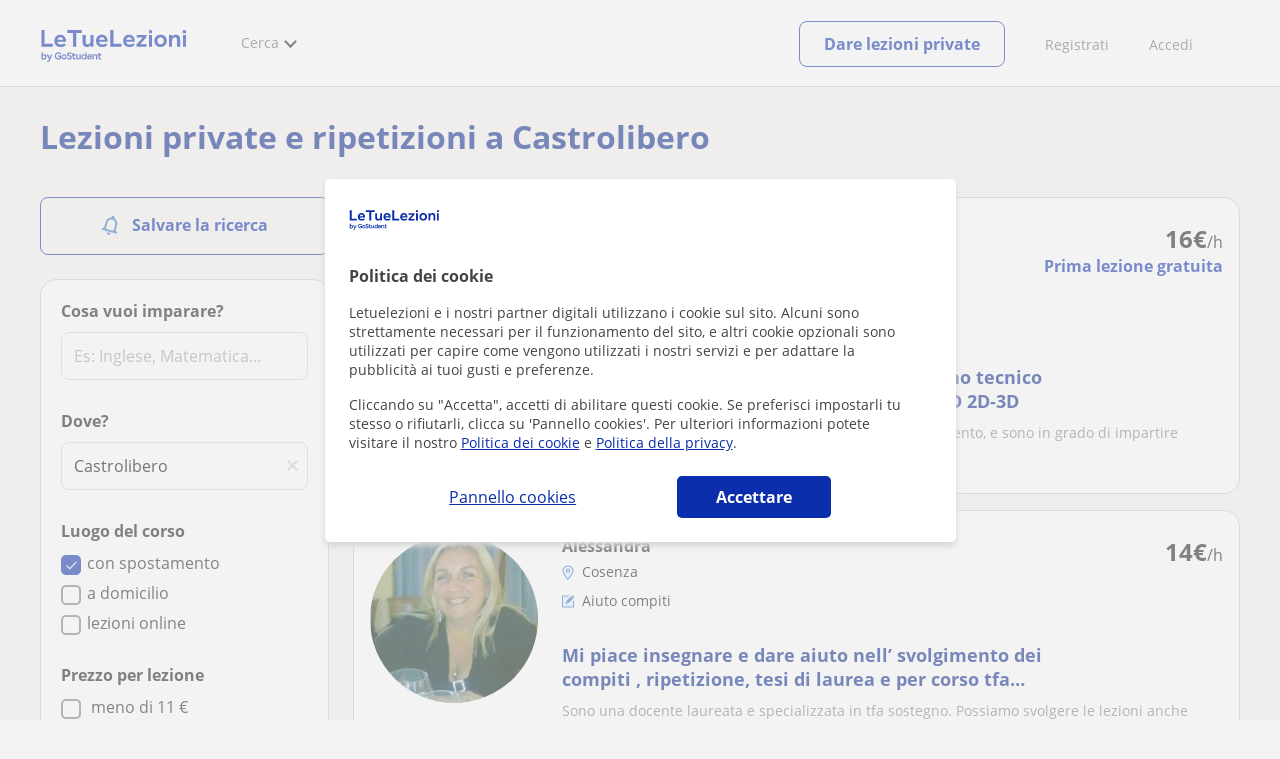

--- FILE ---
content_type: text/html; charset=utf-8
request_url: https://www.letuelezioni.it/lezioni-private/castrolibero
body_size: 30453
content:


<!DOCTYPE html>
<html lang="it">
<head><meta http-equiv="Content-Type" content="text/html;utf-8" /><title>
	Lezioni private e ripetizioni a Castrolibero
</title><meta name="viewport" content="width=device-width" /><meta name="robots" content="index,follow"/>
<meta name="Description" content="Ripetizioni e lezioni private a Castrolibero. Trova un insegnante privato per ripetizioni a Castrolibero o per studiare lingue, musica, arte e molto altro."/>
<meta name="facebook-domain-verification" content="gmwjah5zs07dhwv38eclpvnv6guo8v"/>
<link rel="canonical" href="https://www.letuelezioni.it/lezioni-private/castrolibero"/>
<link rel="next" href="?page=2"/>
<meta property="og:title" content="Lezioni private e ripetizioni a Castrolibero"/>
<meta property="og:description" content="Ripetizioni e lezioni private a Castrolibero. Trova un insegnante privato per ripetizioni a Castrolibero o per studiare lingue, musica, arte e molto altro."/>
<meta property="og:type" content="website" /><meta property="og:url" content="https://www.letuelezioni.it/lezioni-private/castrolibero"/>
<meta property="og:image" content="https://d1reana485161v.cloudfront.net/i/og_letuelezioni_v3.png"/>
<link id="lnkcss" type="text/css" rel="stylesheet" href="https://d1reana485161v.cloudfront.net/tcit.min.css?v=2268" /><link rel="stylesheet" type="text/css" href="https://d1reana485161v.cloudfront.net/parrilla/province-capital.min.css?v=2268"/>
<link rel="stylesheet" type="text/css" href="https://d1reana485161v.cloudfront.net/AiCaller.min.css?v=2268"/>
<meta http-equiv="X-UA-Compatible" content="IE=edge" /><link rel="icon" type="image/png" href="https://d1reana485161v.cloudfront.net/i/favicon-italia.png">
<script type="application/ld+json">
    {
      "@context": "https://schema.org",
      "@type": "LocalBusiness", 
        "url":"https://www.letuelezioni.it/lezioni-private/castrolibero",
        "logo":"https://d1reana485161v.cloudfront.net/i/logo_letuelezioni_v3.svg",
        "image":"https://d1reana485161v.cloudfront.net/i/",
      "name": "Lezioni private e ripetizioni a Castrolibero",
      "description":"Ripetizioni e lezioni private a Castrolibero. Trova un insegnante privato per ripetizioni a Castrolibero o per studiare lingue, musica, arte e molto altro.",
      "telephone": "+34",      
      "priceRange": "da 7€ a 35€ l'ora",
      "currenciesAccepted":"EUR",
      "paymentAccepted": "Credit Card, Debit Card,Cash",
      "openingHours":"Mo-Su",
      "numberOfEmployees": {
        "@type": "QuantitativeValue",
        "value": "80"        
      },
      "address": {
        "@type": "PostalAddress",
        "streetAddress": "Calle Pallars 3-5 Edificio B, 3-2",
        "addressLocality": "Granollers",        
        "postalCode": "08402",
        "addressCountry": "ES"
      },
      "areaServed": {
        "@type": "AdministrativeArea"
      },
      "AggregateRating": {
        "@type": "AggregateRating",
        "ratingValue":"9.5",
        "bestRating":"10",
        "worstRating":"1",
        "ratingCount":"574109"
      },
      "review": {
        "@type": "Review",
        "itemReviewed": {
          "@type": "Thing",
          "name": "Elisabetta",
          "reviewBody": "Tutto perfetto. Rende le lezioni molto piacevoli, personalizzate e si adatta alle esigenze di ogni studente..."
        },
        "author": {
          "@type": "Person",
          "name": "Marta"
        }
      } 
    }
    </script></head>
<body id="body" class="desk footer2 country_it country_studentpass_active nob search-page-v3 search-page portalIT" data-portalid="12" data-current-website-area="11" data-wp-req-per="1">
    
    <div id="pp"></div>
    <div id="wrapper" class="flex">
        <header id="header" class="header2 v3">
    <div class="shell-lg">
        <section class="header-web">
            <div id="logo">
                <a href="/" id="lnkhome" title="Lezioni private e ripetizioni">
                    <img src="https://d1reana485161v.cloudfront.net/i/logo_letuelezioni_v4.svg" id="imglogo" width="159" height="60" alt="Letuelezioni.it" />
                </a>
            </div>
            <div class="barra-vertical"></div>
            <div id="navcustom" class="navigation-web">
                <nav class="men">
                    <ul>
                        <li id="menuSearchers" class="menu menu-searchers">
                            <span class="menu-title">Cerca</span>
                            <div id="navmainsearchers" class="submenu lang_it">
                                <div class="submenu-title">
                                    <span class="submenu-title-txt dblock bold">Migliaia di annunci</span>
                                </div>
                                <div class="submenu-items ovhid">
                                    <ul class="col_l fl_l">
                                        <li id="li1">
                                            <a href="/insegnanti-private">
                                                <svg id="header_particulares" style="color:#A3A5AB;;fill:currentcolor" width="23px" height="23px" viewBox="0 0 22 16" xmlns="http://www.w3.org/2000/svg" ><path d='M19.3218891,11.5127559 C19.9517018,11.5127559 20.5147472,11.6667556 20.9046069,11.8964761 C21.2947223,12.1261965 21.4883731,12.4078471 21.4883731,12.6639164 L21.4883731,14.0708903 L18.9302387,14.0708903 L18.9302387,13.0315203 C18.9302387,12.5078702 18.6514021,12.0535455 18.2106355,11.6884997 C18.5337279,11.5815697 18.9148899,11.5127559 19.3218891,11.5127559 Z M15.0930372,11.2569425 C16.0464538,11.2569425 16.9008707,11.4700351 17.4992184,11.8084762 C18.097566,12.1469174 18.4186119,12.58487 18.4186119,13.0315203 L18.4186119,15.3499575 L11.7674624,15.3499575 L11.7674624,13.0315203 C11.7674624,12.58487 12.0885083,12.1469174 12.6866001,11.8084762 C13.2849478,11.4700351 14.1396205,11.2569425 15.0930372,11.2569425 Z M0.511671144,11.2569425 L12.6546235,11.2569425 C12.5781352,11.2940354 12.5026703,11.3283144 12.4307867,11.3689888 C11.818881,11.7151043 11.3783702,12.2113824 11.2796262,12.7918231 L0.511671144,12.7918231 L0.511671144,11.2569425 Z M3.58143241,10.7453156 L7.16282055,10.7453156 L7.16282055,8.95462152 L3.58143241,8.95462152 L3.58143241,10.7453156 Z M19.4418656,8.1871812 C20.1512363,8.1871812 20.7209328,8.75687773 20.7209328,9.46624839 C20.7209328,10.1756191 20.1512363,10.7453156 19.4418656,10.7453156 C18.7322391,10.7453156 18.1627984,10.1756191 18.1627984,9.46624839 C18.1627984,8.75687773 18.7322391,8.1871812 19.4418656,8.1871812 Z M15.0930372,7.41974088 C15.9436168,7.41974088 16.6279178,8.10378602 16.6279178,8.95462152 C16.6279178,9.8052012 15.9436168,10.4895021 15.0930372,10.4895021 C14.2422017,10.4895021 13.5581565,9.8052012 13.5581565,8.95462152 C13.5581565,8.10378602 14.2422017,7.41974088 15.0930372,7.41974088 Z M1.5349249,2.55928555 L16.3721043,2.55928555 L16.3721043,7.36371774 C16.0213841,7.08206715 15.5760129,6.90811401 15.0930372,6.90811401 C13.9656673,6.90811401 13.0465296,7.82750751 13.0465296,8.95462152 C13.0465296,9.72308509 13.4727148,10.3956186 14.1017601,10.7453156 L7.67444743,10.7453156 L7.67444743,8.69880808 C7.67649394,8.57422693 7.58874993,8.46627366 7.4664711,8.44299464 C7.45061067,8.44145976 7.43449442,8.44145976 7.41863399,8.44299464 L3.32561897,8.44299464 C3.18415414,8.44299464 3.06980553,8.55759906 3.06980553,8.69880808 L3.06980553,10.7453156 L1.5349249,10.7453156 L1.5349249,2.55928555 Z M0.511671144,2.04765867 L17.3953581,2.04765867 L17.3953581,0.512778038 L0.511671144,0.512778038 L0.511671144,2.04765867 Z M0.207764779,0.00115116047 C0.0854859548,0.0244301834 -0.00225805465,0.132383455 4.4266294e-05,0.256964599 L4.4266294e-05,2.30347211 C4.4266294e-05,2.44468113 0.114392873,2.55928555 0.255857705,2.55928555 L1.02329802,2.55928555 L1.02329802,10.7453156 L0.255857705,10.7453156 C0.114392873,10.7453156 4.4266294e-05,10.85992 4.4266294e-05,11.001129 L4.4266294e-05,13.0476365 C4.4266294e-05,13.1888456 0.114392873,13.30345 0.255857705,13.30345 L11.2558356,13.30345 L11.2558356,15.6057709 C11.2558356,15.7469799 11.3701842,15.8615844 11.511649,15.8615844 L18.6744253,15.8615844 C18.8156343,15.8615844 18.9302387,15.7469799 18.9302387,15.6057709 L18.9302387,14.5825172 L21.7441866,14.5825172 C21.8853956,14.5825172 22,14.4679127 22,14.3267037 L22,12.6639164 C22,12.1640569 21.6546519,11.7432438 21.1686063,11.4567328 C20.8910487,11.2935238 20.5577238,11.1745705 20.1931897,11.0970591 C20.8066303,10.8123387 21.2325597,10.1848283 21.2325597,9.46624839 C21.2325597,8.4803434 20.4277706,7.67555432 19.4418656,7.67555432 C18.4559606,7.67555432 17.6511715,8.4803434 17.6511715,9.46624839 C17.6511715,10.1600144 18.0466591,10.768083 18.6263324,11.0650824 C18.2863563,11.121873 17.9737523,11.2144774 17.6990087,11.3449423 C17.2132189,11.0804312 16.6174294,10.8965013 15.9564075,10.8092689 C16.6529875,10.4823394 17.1395447,9.77271289 17.1395447,8.95462152 C17.1395447,8.59852921 17.0446379,8.27134382 16.8837312,7.97920488 C16.8852661,7.96334444 16.8852661,7.9472282 16.8837312,7.93136776 L16.8837312,2.55928555 L17.6511715,2.55928555 C17.7923806,2.55928555 17.906985,2.44468113 17.906985,2.30347211 L17.906985,0.256964599 C17.906985,0.115755581 17.7923806,0.00115116047 17.6511715,0.00115116047 L0.255857705,0.00115116047 C0.239741458,-0.000383720158 0.223881025,-0.000383720158 0.207764779,0.00115116047 Z'></path></svg>
                                                Insegnanti privati
                                            </a>
                                        </li>
                                        <li id="li2">
                                            <a href="/online/">
                                                <svg id="header_online" style="color:#A3A5AB;;fill:currentcolor" width="17px" height="21px" viewBox="0 0 17 21" xmlns="http://www.w3.org/2000/svg" ><g id='wireframes' stroke='none' stroke-width='1' fill='none' fill-rule='evenodd'><g id='Header-' transform='translate(-168.000000, -193.000000)' fill='#A3A5AB'><g id='Group-20' transform='translate(145.000000, 61.000000)'><g id='Group-11' transform='translate(23.000000, 132.000000)'><g id='webcam'><path d='M8.5,16.3495305 C4.1741784,16.3495305 0.654460094,12.8298122 0.654460094,8.50399061 C0.654460094,4.17816901 4.1741784,0.654460094 8.5,0.654460094 C12.8258216,0.654460094 16.3455399,4.1741784 16.3455399,8.5 C16.3455399,12.8258216 12.8258216,16.3495305 8.5,16.3495305 Z M10.4633803,17.0039906 C11.9758216,17.0039906 13.2248826,18.1492958 13.3884977,19.6178404 L3.61150235,19.6178404 C3.77511737,18.1492958 5.0241784,17.0039906 6.53661972,17.0039906 L10.4633803,17.0039906 Z M17,8.5 C17,3.81502347 13.1889671,-5.68434189e-14 8.5,-5.68434189e-14 C3.81103286,-5.68434189e-14 0,3.81502347 0,8.5 C0,12.1593897 2.32652582,15.2880282 5.57488263,16.4812207 C4.0584507,16.9042254 2.94107981,18.2929577 2.94107981,19.9410798 L2.94107981,20.2683099 L14.0589202,20.2683099 L14.0589202,19.9410798 C14.0589202,18.2929577 12.9415493,16.9002347 11.4251174,16.4812207 C14.6774648,15.2880282 17,12.1633803 17,8.5 Z' id='Fill-1'></path><path d='M8.5,13.07723 C5.97394366,13.07723 3.92276995,11.0220657 3.92276995,8.5 C3.92276995,5.97793427 5.97394366,3.92276995 8.5,3.92276995 C11.0260563,3.92276995 13.07723,5.97793427 13.07723,8.5 C13.07723,11.0220657 11.0260563,13.07723 8.5,13.07723 M8.5,3.26830986 C5.61478873,3.26830986 3.26830986,5.61478873 3.26830986,8.5 C3.26830986,11.3852113 5.61478873,13.7316901 8.5,13.7316901 C11.3852113,13.7316901 13.7316901,11.3852113 13.7316901,8.5 C13.7316901,5.61478873 11.3852113,3.26830986 8.5,3.26830986' id='Fill-3'></path><path d='M8.5,11.4450704 C6.8758216,11.4450704 5.55892019,10.1241784 5.55892019,8.50399061 C5.55892019,6.88380282 6.87981221,5.5629108 8.5,5.5629108 C10.1201878,5.5629108 11.4410798,6.88380282 11.4410798,8.50399061 C11.4410798,10.1241784 10.1241784,11.4450704 8.5,11.4450704 M8.5,4.90446009 C6.51666667,4.90446009 4.90446009,6.51666667 4.90446009,8.5 C4.90446009,10.4833333 6.51666667,12.0955399 8.5,12.0955399 C10.4833333,12.0955399 12.0955399,10.4833333 12.0955399,8.5 C12.0955399,6.51666667 10.4833333,4.90446009 8.5,4.90446009' id='Fill-5'></path><path d='M8.5,6.54061033 C7.4185446,6.54061033 6.53661972,7.42253521 6.53661972,8.50399061 C6.53661972,8.68356808 6.6842723,8.83122066 6.86384977,8.83122066 C7.04342723,8.83122066 7.19107981,8.68356808 7.19107981,8.50399061 C7.19107981,7.78169014 7.77769953,7.19507042 8.5,7.19507042 C8.67957746,7.19507042 8.82723005,7.04741784 8.82723005,6.86784038 C8.82723005,6.6842723 8.67957746,6.54061033 8.5,6.54061033' id='Fill-7'></path><polygon id='Fill-9' points='8.17276995 18.6361502 8.82723005 18.6361502 8.82723005 17.9816901 8.17276995 17.9816901'></polygon><polygon id='Fill-11' points='9.48169014 18.6361502 10.1361502 18.6361502 10.1361502 17.9816901 9.48169014 17.9816901'></polygon><polygon id='Fill-12' points='6.86384977 18.6361502 7.51830986 18.6361502 7.51830986 17.9816901 6.86384977 17.9816901'></polygon></g></g></g></g></g></svg>
                                                Lezioni private online
                                            </a>
                                        </li>
                                        <li id="li3">
                                            <a href="/per-aziende/">
                                                <svg id="header_paraempresas" style="color:#A3A5AB;;fill:currentcolor" width="18px" height="16px" viewBox="-32 33.1 16.2 15" xmlns="http://www.w3.org/2000/svg" ><path d='M-17.6,35.6h1.9v12.5H-32V35.6h1.9V35h1.2v0.6h1.9v-1.2v-0.1c0-0.8,0.4-1.2,1.1-1.2h3.9c0.4,0,0.7,0.1,0.9,0.4s0.4,0.5,0.4,0.9v0.1v1.2h1.9V35h1.2V35.6z M-16.3,38.1v-1.9h-1.2v0.6h-1.2v-0.6h-10v0.6h-1.2v-0.6h-1.2v1.9H-16.3z M-16.3,47.5v-8.8h-15v8.8H-16.3z M-26.3,35.6h5v-1.2c0-0.5-0.2-0.7-0.7-0.7h-3.8c-0.4,0-0.5,0.2-0.5,0.7V35.6z'></path></svg>
                                                Lezioni per aziende
                                            </a>
                                        </li>
                                    </ul>
                                    <ul class="col_r fl_r">
                                        
                                        <li id="li5">
                                            <a href="/allieve-lezioni-private">
                                                <svg id="header_students" style="color:#A3A5AB;;fill:currentcolor" width="16px" height="21px" viewBox="0 0 16 21" xmlns="http://www.w3.org/2000/svg" ><g id='wireframes' stroke='none' stroke-width='1' fill='none' fill-rule='evenodd'><g id='Header-' transform='translate(-168.000000, -329.000000)' fill='#A3A5AB'><g id='Group-20' transform='translate(145.000000, 61.000000)'><g id='Group-14' transform='translate(23.000000, 268.000000)'><g id='alumno'><path d='M14.8399,19.7196364 C14.6469,19.9417273 14.3519,20.0639091 14.0095667,20.0639091 L1.72123333,20.0639091 C1.3789,20.0639091 1.0839,19.9417273 0.8909,19.7196364 C0.6979,19.4978636 0.626233333,19.1984545 0.689566667,18.8774091 L1.74156667,13.5249545 C1.88056667,12.8179545 2.63423333,12.2207273 3.3879,12.2207273 L6.0119,12.2207273 L7.5789,14.3974091 L6.66323333,16.8362727 L8.07856667,18.4462727 L9.53323333,16.7557727 L8.34323333,14.3891364 L10.1799,12.2210455 L12.3429,12.2210455 C13.0965667,12.2210455 13.8502333,12.8182727 13.9892333,13.5252727 L15.0412333,18.8777273 C15.1042333,19.1984545 15.0329,19.4975455 14.8399,19.7196364 Z M7.9969,15.1702727 L8.74823333,16.6650909 L8.07323333,17.4497273 L7.42023333,16.7067727 L7.9969,15.1702727 Z M15.6962333,18.7596818 L14.6442333,13.4072273 C14.4469,12.4020909 13.4145667,11.5843636 12.3429,11.5843636 L9.86156667,11.5843636 L7.9699,13.8170455 L6.36223333,11.5840455 L3.3879,11.5840455 C2.31623333,11.5840455 1.2839,12.4017727 1.08623333,13.4069091 L0.0342333333,18.7593636 C-0.0661,19.2700455 0.0559,19.7552727 0.3779,20.1256364 C0.6999,20.496 1.1769,20.6999545 1.72123333,20.6999545 L14.0095667,20.6999545 C14.5539,20.6999545 15.0309,20.496 15.3529,20.1256364 C15.6749,19.7552727 15.7969,19.2703636 15.6962333,18.7596818 Z' id='Fill-1'></path><path d='M2.44656667,3.13027273 L7.86523333,0.702863636 L13.2842333,3.12995455 L11.3202333,3.81213636 C10.4659,2.91772727 9.23556667,2.35168182 7.86523333,2.35168182 C6.4949,2.35168182 5.26456667,2.91772727 4.41023333,3.81213636 L2.44656667,3.13027273 Z M7.86523333,10.5929091 C5.65956667,10.5929091 3.86523333,8.88013636 3.86523333,6.77472727 C3.86523333,4.68681818 5.65956667,2.98836364 7.86523333,2.98836364 C10.0709,2.98836364 11.8652333,4.68681818 11.8652333,6.77472727 C11.8652333,8.88013636 10.0709,10.5929091 7.86523333,10.5929091 Z M3.19856667,6.77472727 C3.19856667,9.23109091 5.2919,11.2292727 7.86523333,11.2292727 C10.4385667,11.2292727 12.5319,9.23109091 12.5319,6.77472727 C12.5319,5.87459091 12.2452333,5.03745455 11.7559,4.33809091 L12.2035667,4.18281818 L12.1935667,4.20922727 C12.2072333,4.21431818 13.5735667,4.75554545 13.9795667,7.66531818 L14.6402333,7.581 C14.3325667,5.37790909 13.4965667,4.36768182 12.9425667,3.92636364 L15.0195667,3.20504545 L7.86523333,0 L0.7109,3.20472727 L3.97456667,4.33809091 C3.48523333,5.03745455 3.19856667,5.87459091 3.19856667,6.77472727 Z' id='Fill-3'></path></g></g></g></g></g></svg>
                                                <span>
                                                    Alunni per le tue lezioni
                                                </span>
                                            </a>
                                        </li>
                                        
                                    </ul>
                                </div>
                                <div class="submenu-items tb-vs"></div>
                            </div>
                        </li>
                        
                        

                        
                    </ul>
                </nav>
                <nav class="actions">
                    <ul class="ulactions">
                        <li class="menu menu-user">                            
                            <span class="menu-title">
                                <span class="mainbadge"><span class="gunm js-gunm-total" data-getunreadmsgs="1" data-gunm-api="https://www.tusclases.com/api_common/"></span></span>
                                <span class="nav-photouser dinline">
                                    <img data-iurl="https://d1reana485161v.cloudfront.net/i/avatar_blue-min.png" alt="Accedi" /></span>
                                <span id="menutucuenta" class="menu-titletxt dinline">Accedi</span>
                            </span>
                            <div class="submenu actionsmenu">
                                <ul class="ulactionsmenu">
                                    <li class="liuserinfo ovhid nodis">
                                        <div class="dvphoto fl_l"><a href="#" class="lnkchgphoto">Cambiare</a></div>
                                        <div class="dvbasicinfo fl_l">
                                            <span class="spheadername dblock bold"></span>
                                            <span class="spheaderstars dblock"></span>
                                            <span class="dblock"><a href="#" class="lnkheaderprofile">vedere profilo</a></span>
                                        </div>
                                    </li>
                                    <li class="lilogin">
                                        <a id="btnlogin" href="/login" class="btn green-btn btnlogin">Accedi</a>
                                        <div class="new-register">
                                            <span>Sei nuovo?</span>
                                            <button data-href="/signup/new.aspx?InnerOrigin=28" class="fl_r">registrarsi</button>
                                        </div>
                                    </li>
                                    
                                    <li class="limensajes subact disabled" data-to="-1">
                                        <button data-href="/area-riservata/messaging" class="apnolnk">
                                            <div class="dvmessages">
                                                <i class="svg">
                                                    <svg id="mail" style="color:#A3A5AB;fill:currentcolor" width="22px" height="23px" viewBox="0 0 512 512" xmlns="http://www.w3.org/2000/svg" ><path d='m64 128l0 256 384 0 0-256z m192 140l-163-124 326 0z m-176 100l0-214 115 88-68 77 2 2 79-70 48 37 48-37 79 70 2-2-68-77 115-88 0 214z'/></svg>
                                                </i>
                                                <div class="badge"><span class="gunm js-gnum-mesaages" data-getunreadmsgs="1" data-gunm-api="https://www.tusclases.com/api_common/"></span></div>
                                            </div>
                                            I tuoi messaggi</button></li>
                                    <li class="limensajes subact disabled" data-to="-1">
                                        <button data-href="/area-riservata/notifications" class="apnolnk">
                                            <div class="dvmessages dvnotificacines">
                                                <i class="svg">
                                                    <svg id="notifications" style="color:#A3A5AB;fill:currentcolor" width="21px" height="21px" viewBox="0 0 512 512" xmlns="http://www.w3.org/2000/svg" ><path d='m382 226c0-98-53-131-102-138 0-1 0-1 0-2 0-12-11-22-24-22-13 0-24 10-24 22 0 1 0 1 0 2-49 7-102 41-102 138 0 114-28 126-66 158l384 0c-38-32-66-44-66-158z m-275 142c9-9 17-18 23-32 12-25 17-59 17-110 0-46 13-80 37-101 23-19 52-23 72-23 20 0 49 4 72 23 24 21 37 54 37 101 0 84 15 117 40 142z m149 80c27 0 49-20 52-43l-103 0c2 23 24 43 51 43z'/></svg>
                                                </i>
                                                <div class="badge num"><span class="gunm js-gnum-notif" data-getunreadnotif="1"></span></div>
                                            </div>
                                            Le tue notifiche</button></li>
                                    <li class="liarea subact disabled" data-to="-1">
                                        <button data-href="/area-riservata/" class="apnolnk">
                                            <i class="svg">
                                                <svg id="icon-android-person" style="color:#A3A5AB;fill:currentcolor" width="20px" height="20px" viewBox="0 0 512 512" xmlns="http://www.w3.org/2000/svg" ><path xmlns='http://www.w3.org/2000/svg' d='m256 256c53 0 96-43 96-96 0-53-43-96-96-96-53 0-96 43-96 96 0 53 43 96 96 96z m0 48c-64 0-192 32-192 96l0 48 384 0 0-48c0-64-128-96-192-96z'></path></svg>
                                            </i>
                                            La tua zona personale
                                        </button>
                                    </li>
                                    
                                    
                                    <li class="lilogout subact disabled center" data-to="-1">
                                        <button data-href="/logout.aspx" class="apnolnk">Disconnettersi</button></li>
                                </ul>
                            </div>
                        </li>
                        <li class="nav-item"><a id="Anunciate" href="/inserisci-annuncio/" class="item-title">Registrati</a></li>
                        <li class="nav-item"><a id="AnunciateTo0" href="/inserisci-annuncio/insegnanti-privati?simple=27" class="item-title">Registrati</a></li>
                        <li class="nav-item connectar_direct"><a href="/login" class="item-title">Accedi</a></li>
                        
                        <li class="lipublish"><a id="DarClasesBtn" class="sign-btn lnkcreateacc" href="/dare-lezioni-private">Dare lezioni private</a></li>
                        <li class="lipublish"><a id="DarClasesBtnTo0" class="sign-btn lnkcreateacc" href="/allieve-lezioni-private">Trova nuovi studenti</a></li>
                        <li class="lipublish"><a id="DarClasesBtnTo1" class="sign-btn lnkcreateacc" href="/inserisci-annuncio/studente-cerca-lezioni">Pubblica un annuncio</a></li>
                    </ul>
                </nav>
            </div>
        </section>
    </div>
    <input type="hidden" class="screenType" />
    <input type="hidden" id="hidtcom" value="Comunità" />
    <input type="hidden" id="hidtmas" value="Più" />
    <svg id="header_howitworks" style="color:#A3A5AB;display:none;fill:currentcolor" width="22px" height="22px" viewBox="0 0 512 512" xmlns="http://www.w3.org/2000/svg" ><path d='m256 48c-115 0-208 93-208 208 0 115 93 208 208 208 115 0 208-93 208-208 0-115-93-208-208-208z m0 399c-105 0-191-86-191-191 0-105 86-191 191-191 105 0 191 86 191 191 0 105-86 191-191 191z m4-301c-44 0-68 20-68 62l19 0c-1-30 15-46 48-46 23 0 42 16 42 40 0 15-8 27-19 38-23 20-29 36-30 64l19 0c1-26 0-31 23-53 15-14 26-28 26-50 0-35-27-55-60-55z m0 186c-9 0-17 8-17 17 0 9 8 17 17 17 10 0 17-7 17-17 0-9-7-17-17-17z'></path></svg>
    
</header>

        
        
        <div class="shell shellcontent">
            <div id="div_contenido">
                <div id="cph">
                    
    <div id="buscador">
        

        <div id="divHeaderSearch" class="mg10 mgbottom30 ovhid">
            <div id="divtitulo"><h1>Lezioni private e ripetizioni a Castrolibero</h1></div>
            
        </div>
        <div id="searchleft" class="fl_l search_l">
            


<div class="barraLateralNavegacion2">
    <div id="dvalrt" class="dBotonGuardarBusqueda">
        <div id="addtoalert" class="addtoalert btnicotxt">
    <div class="icono">
        <svg id="notifications3" style="color:#fff;fill:currentcolor" width="17px" height="20px"  xmlns="http://www.w3.org/2000/svg" ><g id='parrilla' stroke='none' stroke-width='1' fill='none' fill-rule='evenodd'><g id='parrilla-profesores-particulares-dtp-0-resultados' transform='translate(-411.000000, -553.000000)' fill='#387BC7' fill-rule='nonzero'><g id='Group-2-Copy-3' transform='translate(383.000000, 535.000000)'><g id='notifications_none-24px' transform='translate(38.000000, 28.000000) rotate(-345.000000) translate(-38.000000, -28.000000) translate(26.000000, 16.000000)'><path d='M12,22 C13.1,22 14,21.1 14,20 L10,20 C10,21.1 10.9,22 12,22 Z M18,16 L18,11 C18,7.93 16.37,5.36 13.5,4.68 L13.5,4 C13.5,3.17 12.83,2.5 12,2.5 C11.17,2.5 10.5,3.17 10.5,4 L10.5,4.68 C7.64,5.36 6,7.92 6,11 L6,16 L4,18 L4,19 L20,19 L20,18 L18,16 Z M16,17 L8,17 L8,11 C8,8.52 9.51,6.5 12,6.5 C14.49,6.5 16,8.52 16,11 L16,17 Z' id='Shape'></path></g></g></g></g></svg>
    </div>
    <div class="texto">Salvare la ricerca</div>
</div>

    </div>
    <div id="dvsearch" class="pd0 sbox mgbottom30">
        

<div class="listing_filters">
    <style>.barraLateralNavegacion2 .addtoalert{background-color:#0b2fac!important;border-radius:5px;font-weight:normal;padding:10px 0;height:22px;margin-bottom:10px;}.barraLateralNavegacion2 .addtoalert div{display:inline-block;}.barraLateralNavegacion2 .addtoalert div:nth-child(2){vertical-align:super;margin-left:10px;}.barraLateralNavegacion2 .alertsaved{border-radius:5px;padding:10px 0;margin-bottom:10px;}.list-mas-buscadas.hidden{display:none!important;}#listtopsubjects{display:none;}#listtopsubjects.active{display:block!important;margin-bottom:50px!important;}#listtopsubjects p{font-size:16px!important;font-weight:700!important;color:#1a1a1a!important;}#listtopsubjects a{color:#1a1a1a!important;}#listtopsubjects a div{margin-top:10px!important;}#dFiltrosFields{background-color:#fff;}#dFiltrosFields .bus_prof{box-shadow:none!important;}#dFiltrosFields .tithead{display:none!important;}.listing_filters{padding:15px;position:relative;}.listing_filters.hide_specific_filters #divprices,.listing_filters.hide_specific_filters #dvfiltipeloc,.listing_filters.hide_specific_filters #divnivelclase,.listing_filters.hide_specific_filters #filterreviews,.listing_filters.hide_specific_filters #otherfilters{display:none!important;}.listing_filters ::placeholder{color:#a3a5ab;opacity:.5;}.listing_filters #busprof3 .bsection{margin-bottom:30px;border-bottom:0;}.listing_filters #busprof3 #divtipoclase .tipoclase{width:32%;display:inline-block;cursor:pointer;}.listing_filters #busprof3 #divtipoclase .tipoclase:not(:last-of-type) .dicono{border-right:1px solid #a3a5ab;}.listing_filters #busprof3 #divtipoclase .tipoclase .dicono{text-align:center;display:inline-block;width:100%;}.listing_filters #busprof3 #divtipoclase .tptext{color:#a3a5ab;font-size:11px;text-align:center;display:inline-block;width:100%;}.listing_filters #busprof3 .filerslist{list-style:none;padding:0;margin:0;}.listing_filters #busprof3 .filerslist li{margin-bottom:8px;}.listing_filters #busprof3 li{margin-bottom:5px;}.listing_filters #busprof3 .wcheckboxact .wcheckbox{vertical-align:sub;margin-right:5px;display:inline-block;}.listing_filters #busprof3 .sprite.wcheckbox{width:16px;height:16px;background-position:-385px -614px;}.listing_filters #busprof3 .sprite{background-image:url(https://d1reana485161v.cloudfront.net/i/t_s30.png);}.listing_filters #busprof3 .listing_filters #busprof3 .wcheckboxact.checked .wcheckbox{background-position:-403px -614px;}.listing_filters #busprof3 input[type=checkbox]{display:none;}.listing_filters #busprof3 .filterstittles{display:block;margin-bottom:15px;font-size:14px;font-weight:bold;color:#58595b;font-weight:600;}.listing_filters #busprof3 .wcheckboxact.checked .wcheckbox{background-position:-403px -614px;}.listing_filters #busprof3 #txtbuscar2{font-size:1em;}.listing_filters #busprof3 #divdistrito{display:none;}.listing_filters #busprof3 #divdistrito .filterstittles{display:flex;align-items:center;}.listing_filters #busprof3 #divdistrito .filterstittles .new{background:#ffdc82;padding:4px 8px;color:#0b2fac;border-radius:4px;margin-left:8px;font-size:12px;line-height:12px;}.listing_filters #busprof3 #divdistrito #seldistrito{padding:6px 7px;background:url(https://d1reana485161v.cloudfront.net/i/parrilla/chevron-down.svg) no-repeat;background-position:center right 10px!important;appearance:none;color:#000;}@media(max-width:768px){.listing_filters #busprof3 #divdistrito #seldistrito{padding:9px 10px;}}.listing_filters #busprof3 #divdistrito #seldistrito:invalid{color:#a5a5a5;}.listing_filters #busprof3 #divdistrito #seldistrito option{padding:10px;color:#000;}.listing_filters #busprof3 #divdistrito #seldistrito option[value=""]{color:#a5a5a5;}.suggestContainer{position:relative;}.suggestContainer .sugg::-webkit-input-placeholder{opacity:1;}.suggestContainer .reset{cursor:pointer;position:absolute;padding:12px 8px;top:0;right:0;opacity:.5;display:none;}@media screen and (max-width:475px){#dFiltrosFields{display:block;}#dFiltrosFields .tptext{font-size:13px!important;}.listing_filters #busprof3 .filterstittles{font-weight:600;}.listing_filters #busprof3 .bsection{padding-bottom:0;}}</style>
    <div class="r5 sh bge bus_prof c2" id="busprof3">
        <form name="form1" method="post" action="/lezioni-private/castrolibero" id="form1">
<div>
<input type="hidden" name="__VIEWSTATE" id="__VIEWSTATE" value="/[base64]/KtqbmMePIMsig==" />
</div>

<div>

	<input type="hidden" name="__VIEWSTATEGENERATOR" id="__VIEWSTATEGENERATOR" value="388677AA" />
	<input type="hidden" name="__EVENTVALIDATION" id="__EVENTVALIDATION" value="/wEdABOMaD7neu8ynNdGE9BNOHa9abGJmU+w/HEcBb8NOsEp3EO/dVmeS/lhz4A/lF5AxghmBxWhTM6Wpwr4uA2P7m4kaXWWGO6BqfYjBbKHhQYvuILGcDkfi1g0Bwgue2kJ/RXMS41ZVS36JHpHRo1t1xtgg6vIuf9sXLBN6pAF0XqqR3fBKHwgVsVIJXpJ9BjgpXocSq0fhsK0T5tVfwoTb0+DmDCNaTkpx5DS2BgSXoWVIr1qK9yvLiXyApQpfQpUgkGjOwStKClejojBIhPOERbdW39ClI3zgaWfhjk9wnFmkGX/OlrOd6Z6MUu19es7EzCP2Wcrx520IGzYSVX7olSlTCgS3/D7If4G/blfZI3pfrQoBmGzEyghJvC07JpBo0sUV35CcrOwkXvWjFjAEr1sDsvb0KuOyid/0cWpmkybDv+FEswB04+E9xFcSp+WkIQ=" />
</div>
            <div id="dvfilmateria">
                <p class="center tithead">Ricerca insegnanti</p>
                <div class="mg30">
                    <span class="filterstittles mg10">Cosa vuoi imparare?</span>
                    <div class="suggestContainer suggCont-1 mgbottom30">
                        <svg id="close" style="color:#a3a5ab;fill:currentcolor" width="15px" height="15px" viewBox="0 0 512 512" xmlns="http://www.w3.org/2000/svg" class='reset js-reset' data-id='txtsubject'><path d='m444 387l-132-132 132-130c5-5 5-14 0-19l-37-38c-3-2-7-4-10-4-4 0-7 2-10 4l-131 130-131-130c-3-2-6-4-10-4-4 0-7 2-10 4l-37 38c-5 5-5 14 0 20l132 130-132 131c-2 3-4 6-4 10 0 4 2 7 4 10l38 37c3 3 6 4 10 4 3 0 7-1 9-4l131-131 131 131c2 3 6 4 10 4 3 0 7-1 9-4l38-37c2-3 4-6 4-10 0-4-2-7-4-10z'/></svg>
                        <input name="ctl00$m$BarraLateralNavegacion1$buscadorcompleto$txtsubject" type="text" maxlength="100" id="txtsubject" data-sugg-css="https://d1reana485161v.cloudfront.net/suggest.min.css?v=2268" autocomplete="off" data-sugg-sel-p="" data-s-v="2051" data-sugg-pid="10" class="sugg js-suggmateria" data-sugg="true" data-sugg-it="1" data-sugg-ss="https://d1reana485161v.cloudfront.net/sugg/suggester.min.js?v=2051" placeholder="Es: Inglese, Matematica…" data-sq="1" data-sugg-api="https://www.tusclases.com/sugg/api/" data-sugg-mob="1" />
                        <input type="hidden" name="idcategoria" id="idcategoria" data-id='txtsubject' value="0" />
                        <input type="hidden" name="idsubcategoria" id="idsubcategoria" data-id='txtsubject' value="0" />
                        <input type="hidden" name="idkeyword" id="idkeyword" data-id='txtsubject' value="0" />
                        <input type="hidden" name="idsmultisubcat" id="idsmultisubcat" data-id='txtsubject' value="" />

                    </div>
                    <div id="divprovincias" class="bsection">
                        <span class="filterstittles">Dove?</span>
                        <div class="suggestContainer suggCont-2 mgbottom15">
                            <svg id="close" style="color:#a3a5ab;fill:currentcolor" width="15px" height="15px" viewBox="0 0 512 512" xmlns="http://www.w3.org/2000/svg" class='reset js-reset' data-id='sugProvincia'><path d='m444 387l-132-132 132-130c5-5 5-14 0-19l-37-38c-3-2-7-4-10-4-4 0-7 2-10 4l-131 130-131-130c-3-2-6-4-10-4-4 0-7 2-10 4l-37 38c-5 5-5 14 0 20l132 130-132 131c-2 3-4 6-4 10 0 4 2 7 4 10l38 37c3 3 6 4 10 4 3 0 7-1 9-4l131-131 131 131c2 3 6 4 10 4 3 0 7-1 9-4l38-37c2-3 4-6 4-10 0-4-2-7-4-10z'/></svg>
                            <input name="ctl00$m$BarraLateralNavegacion1$buscadorcompleto$sugProvincia" type="text" value="Castrolibero" maxlength="100" id="sugProvincia" data-sugg-css="https://d1reana485161v.cloudfront.net/suggest.min.css?v=2268" autocomplete="off" data-sugg-sel-p="" data-s-v="2051" data-sugg-pid="10" class="sugg js-sugglocalidad" data-sugg="true" data-qs-c="idlocalidad" data-sugg-ss="https://d1reana485161v.cloudfront.net/sugg/suggester.min.js?v=2051" placeholder="Es: Milano, Roma..." data-qs-p="idprovincia" data-sugg-it="2" data-sq="1" data-sugg-api="https://www.tusclases.com/sugg/api/" data-sugg-mob="1" />
                            <input type="hidden" name="idprovincia" id="idprovincia" data-id='sugProvincia' value="3" />
                            <input type="hidden" name="idlocalidad" id="idlocalidad" data-id='sugProvincia' value="305932" />
                        </div>
                    </div>
                    
                </div>
            </div>


            <div id="dvfiltipeloc" class="bsection">

                
                <div id="divtipoclase">
                    <span class="filterstittles">Luogo del corso</span>
                    <ul class="filerslist">
                        <li>
                            <span id="schkpresenciales" class="wcheckboxact checked" data-chck="chkpresenciales"><span class="sprite wcheckbox"></span>con spostamento</span>
                            <input name="ctl00$m$BarraLateralNavegacion1$buscadorcompleto$chkpresenciales" type="checkbox" id="chkpresenciales" value="1" class="chktp chkfilters" checked="checked" />
                        </li>
                        <li id="filterdomi">
                            <span id="schkadomicilio" class="wcheckboxact" data-chck="chkadomicilio"><span class="sprite wcheckbox"></span>a domicilio</span>
                            <input name="ctl00$m$BarraLateralNavegacion1$buscadorcompleto$chkadomicilio" type="checkbox" id="chkadomicilio" value="1" class="chktp chkfilters" />
                        </li>
                        <li>
                            <span id="schkonline" class="wcheckboxact" data-chck="chkonline"><span class="sprite wcheckbox"></span>lezioni online</span>
                            <input name="ctl00$m$BarraLateralNavegacion1$buscadorcompleto$chkonline" type="checkbox" id="chkonline" value="1" class="chktp chkfilters" />
                        </li>
                    </ul>
                </div>
            </div>

            <div id="divnivelclase_idiomas" class="bsection" style="display: none">
                <span class="filterstittles">Livello delle lezioni</span>
                <ul class="filerslist">
                    <li>
                        <span id="schkiniciacion" class="wcheckboxact js-check" data-chck="chkiniciacion"><span class="sprite wcheckbox"></span>principiante</span>
                        <input name="ctl00$m$BarraLateralNavegacion1$buscadorcompleto$chkiniciacion" type="checkbox" id="chkiniciacion" value="1" class="lvlclass chkfilters" /></li>
                    <li>
                        <span id="schkbajo" class="wcheckboxact js-check" data-chck="chkbajo"><span class="sprite wcheckbox"></span>basso</span>
                        <input name="ctl00$m$BarraLateralNavegacion1$buscadorcompleto$chkbajo" type="checkbox" id="chkbajo" value="1" class="lvlclass chkfilters" />
                    </li>
                    <li>
                        <span id="schkmedio" class="wcheckboxact js-check" data-chck="chkmedio"><span class="sprite wcheckbox"></span>medio</span>
                        <input name="ctl00$m$BarraLateralNavegacion1$buscadorcompleto$chkmedio" type="checkbox" id="chkmedio" value="1" class="lvlclass chkfilters" />
                    </li>
                    <li>
                        <span id="schkalto" class="wcheckboxact js-check" data-chck="chkalto"><span class="sprite wcheckbox"></span>alto</span>
                        <input name="ctl00$m$BarraLateralNavegacion1$buscadorcompleto$chkalto" type="checkbox" id="chkalto" value="1" class="lvlclass chkfilters" />
                    </li>
                </ul>
            </div>

            <div id="divprices" class="bsection">
                <span id="titleprices" class="filterstittles">Prezzo per lezione</span>
                <ul class="filerslist">
                    
                    <li>
                        <span id="schkprice1" class="wcheckboxact js-check price-option " data-chck="chkprice1">
                            <span class="sprite wcheckbox"></span>
                            meno di 11 €
                        </span>
                        <input type="checkbox" value="1" name="chkprice1" id="chkprice1" class="chkprices chkfilters"  data-min="1" data-max="11" />
                    </li>
                    
                    <li>
                        <span id="schkprice2" class="wcheckboxact js-check price-option " data-chck="chkprice2">
                            <span class="sprite wcheckbox"></span>
                            11-15€
                        </span>
                        <input type="checkbox" value="1" name="chkprice2" id="chkprice2" class="chkprices chkfilters"  data-min="11" data-max="15" />
                    </li>
                    
                    <li>
                        <span id="schkprice3" class="wcheckboxact js-check price-option " data-chck="chkprice3">
                            <span class="sprite wcheckbox"></span>
                            15-20€
                        </span>
                        <input type="checkbox" value="1" name="chkprice3" id="chkprice3" class="chkprices chkfilters"  data-min="15" data-max="20" />
                    </li>
                    
                    <li>
                        <span id="schkprice4" class="wcheckboxact js-check price-option " data-chck="chkprice4">
                            <span class="sprite wcheckbox"></span>
                            20-23€
                        </span>
                        <input type="checkbox" value="1" name="chkprice4" id="chkprice4" class="chkprices chkfilters"  data-min="20" data-max="23" />
                    </li>
                    
                    <li>
                        <span id="schkprice5" class="wcheckboxact js-check price-option " data-chck="chkprice5">
                            <span class="sprite wcheckbox"></span>
                            23-27€
                        </span>
                        <input type="checkbox" value="1" name="chkprice5" id="chkprice5" class="chkprices chkfilters"  data-min="23" data-max="27" />
                    </li>
                    
                    <li>
                        <span id="schkprice6" class="wcheckboxact js-check price-option " data-chck="chkprice6">
                            <span class="sprite wcheckbox"></span>
                            più di 27€
                        </span>
                        <input type="checkbox" value="1" name="chkprice6" id="chkprice6" class="chkprices chkfilters"  data-min="27" data-max="99" />
                    </li>
                    
                </ul>
            </div>

            <div id="divnivelclase" class="bsection">
                <span id="titleniveles" class="filterstittles" data-txtalumnosde="Per studenti di" data-txtnivelclases="Livello delle lezioni">Livello delle lezioni</span>
                <ul class="filerslist">
                    <li>
                        <span id="schkpreescolar" class="wcheckboxact js-check" data-chck="chkpreescolar"><span class="sprite wcheckbox"></span>per bambini dai 3 ai 5 anni</span>
                        <input name="ctl00$m$BarraLateralNavegacion1$buscadorcompleto$chkpreescolar" type="checkbox" id="chkpreescolar" value="1" class="lvlclass chkfilters" /></li>
                    <li>
                        <span id="schkprimaria" class="wcheckboxact js-check" data-chck="chkprimaria"><span class="sprite wcheckbox"></span>per elementari o piú piccoli</span>
                        <input name="ctl00$m$BarraLateralNavegacion1$buscadorcompleto$chkprimaria" type="checkbox" id="chkprimaria" value="1" class="lvlclass chkfilters" />
                    </li>
                    <li>
                        <span id="schkeso" class="wcheckboxact js-check" data-chck="chkeso"><span class="sprite wcheckbox"></span>per scuole medie</span>
                        <input name="ctl00$m$BarraLateralNavegacion1$buscadorcompleto$chkeso" type="checkbox" id="chkeso" value="1" class="lvlclass chkfilters" />
                    </li>
                    <li id="linivel3">
                        <span id="schkbachillerato" class="wcheckboxact js-check" data-chck="chkbachillerato"><span class="sprite wcheckbox"></span>per studenti delle superiori</span>
                        <input name="ctl00$m$BarraLateralNavegacion1$buscadorcompleto$chkbachillerato" type="checkbox" id="chkbachillerato" value="1" class="lvlclass chkfilters" />
                    </li>
                    <li>
                        <span id="schkuniversidad" class="wcheckboxact js-check" data-chck="chkuniversidad"><span class="sprite wcheckbox"></span>per universitari</span>
                        <input name="ctl00$m$BarraLateralNavegacion1$buscadorcompleto$chkuniversidad" type="checkbox" id="chkuniversidad" value="1" class="lvlclass chkfilters" />
                    </li>
                    <li>
                        <span id="schkadultos" class="wcheckboxact js-check" data-chck="chkadultos"><span class="sprite wcheckbox"></span>per adulti</span>
                        <input name="ctl00$m$BarraLateralNavegacion1$buscadorcompleto$chkadultos" type="checkbox" id="chkadultos" value="1" class="lvlclass chkfilters" />
                    </li>
                    
                </ul>
            </div>

            
            <div class="txtfilter mgbottom15">
                <span id="caracteristicas_avanzadas" class="filterstittles">Funzioni avanzate</span>
                <input name="ctl00$m$BarraLateralNavegacion1$buscadorcompleto$txtbuscar2" type="text" id="txtbuscar2" class="tfind fs12 c4 dv" placeholder="Funzioni avanzate..." />
            </div>

            

            <input type="hidden" id="hidSearch" name="hidSearch" value="" />
            <input name="ctl00$m$BarraLateralNavegacion1$buscadorcompleto$hidSearch_server" type="hidden" id="hidSearch_server" value="{&quot;CategoriaId&quot;:0,&quot;SubCategoriaId&quot;:0,&quot;KeywordId&quot;:0,&quot;ProvinciaId&quot;:3,&quot;LocalidadId&quot;:305932,&quot;ADomicilio&quot;:0,&quot;Presenciales&quot;:1,&quot;Online&quot;:0,&quot;Preescolar&quot;:0,&quot;MultiSubcatIds&quot;:null}" />
            <input name="ctl00$m$BarraLateralNavegacion1$buscadorcompleto$hidGridSeoFilter" type="hidden" id="hidGridSeoFilter" value="{&quot;Adultos&quot;:0,&quot;Bachillerato&quot;:0,&quot;CategoryId&quot;:0,&quot;CityId&quot;:305932,&quot;Country&quot;:280,&quot;ESO&quot;:0,&quot;InCompany&quot;:0,&quot;KeywordId&quot;:0,&quot;ModeloImparticion&quot;:0,&quot;Preescolar&quot;:0,&quot;Primaria&quot;:0,&quot;ProvinceId&quot;:3,&quot;SubCategoryId&quot;:0,&quot;TipoClase&quot;:0,&quot;TipoOfertante&quot;:0,&quot;Type&quot;:1,&quot;Universidad&quot;:0}" />
        </form>
    </div>
</div>

<input type="hidden" id="hidIsMobile" value="false" />

    </div>
    
    
</div>        
        </div>
        <div class="fl_r busc">
            
            <div id="parrilla_v2" class="tcgrid v3" data-s-cg="0" data-s-cg-p="0" data-s-cg-n="0">
    <div class="box pd0">

        

        

        <div id="extra_ads"></div>

        

        <table id="Graella" cellpadding="0" cellspacing="0" align="center" width="100%" class="clic c3">
	<tr>
		<td><div class="itemv3" data-link="/insegnante-cosenza/ingegnere-civile-impartisce-lezioni-disegno-tecnico-base-disegno-assistito-programmi-cad-4927442"><div class="imgtxt"><div class="img"><div></div><img data-iurl="https://d1reana485161v.cloudfront.net/img/common/avatar_1.svg" /></div><div class="txt txt-common"><div class="price"><div class="amount"><strong><b>16</b>€</strong>/h</div><div class="free">Prima lezione gratuita</div></div><div class="username">Stefano</div><div class="badges"><span class="online">In linea</span></div><div class="only-desktop"><div class="place"><span><img data-iurl="https://d1reana485161v.cloudfront.net/img/icons/location.svg" alt="Regione"/></span><span>Cosenza, Castiglione Cosentin...</span></div><div class="subject"><span><img data-iurl="https://d1reana485161v.cloudfront.net/img/icons/subject.svg" alt="Materia"/></span><span>Disegno tecnico</span></div><a href="/insegnante-cosenza/ingegnere-civile-impartisce-lezioni-disegno-tecnico-base-disegno-assistito-programmi-cad-4927442" class="title"><h3>Ingegnere civile impartisce lezioni di disegno tecnico di base, disegno assistito da programmi CAD 2D-3D</h3></a><div class="description">Sono laureato in Ingegneria Civile, laurea vecchio ordinamento, e sono in grado di impartire lezioni di disegno tecnico per studenti di scu...</div></div></div></div><div class="txt only-mobile"><div class="place"><span><img data-iurl="https://d1reana485161v.cloudfront.net/img/icons/location.svg" alt="Regione"/></span><span>Cosenza, Castiglione Cosentin...</span></div><div class="subject"><span><img data-iurl="https://d1reana485161v.cloudfront.net/img/icons/subject.svg" alt="Materia"/></span><span>Disegno tecnico</span></div><a href="/insegnante-cosenza/ingegnere-civile-impartisce-lezioni-disegno-tecnico-base-disegno-assistito-programmi-cad-4927442" class="title"><h3>Ingegnere civile impartisce lezioni di disegno tecnico di base, disegno assistito da programmi CAD 2D-3D</h3></a><div class="description">Sono laureato in Ingegneria Civile, laurea vecchio ordinamento, e sono in grado di impartire lezioni di disegno tecnico per studenti di scu...</div><div class="card-buttons"><button class="show-more">vedere di più</button><button class="contact-tutor" data-redirect="true">Contattare</button></div></div></div></td>
	</tr>
	<tr>
		<td><div class="itemv3" data-link="/insegnante-cosenza/piace-insegnare-dare-aiuto-nell-svolgimento-compiti-ripetizione-tesi-laurea-corso-tfa-sostegno-6598023"><div class="imgtxt"><div class="img"><div></div><img src="https://d131oejryywhj7.cloudfront.net/p/api/usuario/dup/iJvB5OMd3kicFH_UOcCzQohg3LUOgm5i0.jpg/180x180cut/?s=l&r=1" srcset="https://d131oejryywhj7.cloudfront.net/p/api/usuario/dup/iJvB5OMd3kicFH_UOcCzQohg3LUOgm5i0.jpg/180x180cut/?s=l&r=1 1x, https://d131oejryywhj7.cloudfront.net/p/api/usuario/dup/iJvB5OMd3kicFH_UOcCzQohg3LUOgm5i0.jpg/360x360cut/?s=l&r=1 2x" alt="Mi piace insegnare e dare aiuto nell’ svolgimento dei compiti , ripetizione, tesi di laurea e per corso tfa sostegno" /></div><div class="txt txt-common"><div class="price"><div class="amount"><strong><b>14</b>€</strong>/h</div></div><div class="username">Alessandra</div><div class="only-desktop"><div class="place"><span><img data-iurl="https://d1reana485161v.cloudfront.net/img/icons/location.svg" alt="Regione"/></span><span>Cosenza</span></div><div class="subject"><span><img data-iurl="https://d1reana485161v.cloudfront.net/img/icons/subject.svg" alt="Materia"/></span><span>Aiuto compiti</span></div><a href="/insegnante-cosenza/piace-insegnare-dare-aiuto-nell-svolgimento-compiti-ripetizione-tesi-laurea-corso-tfa-sostegno-6598023" class="title"><h3>Mi piace insegnare e dare aiuto nell’ svolgimento dei compiti , ripetizione, tesi di laurea e per corso tfa sostegno</h3></a><div class="description">Sono una docente laureata e specializzata in tfa sostegno. Possiamo svolgere le lezioni anche online . Da anni faccio  tesi in tfa sostegno...</div></div></div></div><div class="txt only-mobile"><div class="place"><span><img data-iurl="https://d1reana485161v.cloudfront.net/img/icons/location.svg" alt="Regione"/></span><span>Cosenza</span></div><div class="subject"><span><img data-iurl="https://d1reana485161v.cloudfront.net/img/icons/subject.svg" alt="Materia"/></span><span>Aiuto compiti</span></div><a href="/insegnante-cosenza/piace-insegnare-dare-aiuto-nell-svolgimento-compiti-ripetizione-tesi-laurea-corso-tfa-sostegno-6598023" class="title"><h3>Mi piace insegnare e dare aiuto nell’ svolgimento dei compiti , ripetizione, tesi di laurea e per corso tfa sostegno</h3></a><div class="description">Sono una docente laureata e specializzata in tfa sostegno. Possiamo svolgere le lezioni anche online . Da anni faccio  tesi in tfa sostegno...</div><div class="card-buttons"><button class="show-more">vedere di più</button><button class="contact-tutor" data-redirect="true">Contattare</button></div></div></div></td>
	</tr>
	<tr>
		<td><div class="itemv3" data-link="/insegnante-cosenza/offro-lezioni-private-bambini-scuola-primaria-secondaria-primo-secondo-grado-6573380"><div class="imgtxt"><div class="img"><div></div><img src="https://d131oejryywhj7.cloudfront.net/p/api/usuario/dup/hrLMkOAU3khic5qZlnneQp41xy3YQWbq0.jpg/180x180cut/?s=l&r=1" srcset="https://d131oejryywhj7.cloudfront.net/p/api/usuario/dup/hrLMkOAU3khic5qZlnneQp41xy3YQWbq0.jpg/180x180cut/?s=l&r=1 1x, https://d131oejryywhj7.cloudfront.net/p/api/usuario/dup/hrLMkOAU3khic5qZlnneQp41xy3YQWbq0.jpg/360x360cut/?s=l&r=1 2x" alt="Offro lezioni private per bambini di scuola primaria o secondaria di primo e secondo grado" /></div><div class="txt txt-common"><div class="price"><div class="amount"><strong><b>10</b>€</strong>/h</div></div><div class="username">Carlotta Francesca</div><div class="only-desktop"><div class="place"><span><img data-iurl="https://d1reana485161v.cloudfront.net/img/icons/location.svg" alt="Regione"/></span><span>Cosenza, Castrolibero, Marano...</span></div><div class="subject"><span><img data-iurl="https://d1reana485161v.cloudfront.net/img/icons/subject.svg" alt="Materia"/></span><span>Spagnolo</span></div><a href="/insegnante-cosenza/offro-lezioni-private-bambini-scuola-primaria-secondaria-primo-secondo-grado-6573380" class="title"><h3>Offro lezioni private per bambini di scuola primaria o secondaria di primo e secondo grado</h3></a><div class="description">Amo l’insegnamento, aiutare a far capire le nozioni principali, qualsiasi saranno le vostre indecisione sarò qui a rispondere alle vostre d...</div></div></div></div><div class="txt only-mobile"><div class="place"><span><img data-iurl="https://d1reana485161v.cloudfront.net/img/icons/location.svg" alt="Regione"/></span><span>Cosenza, Castrolibero, Marano...</span></div><div class="subject"><span><img data-iurl="https://d1reana485161v.cloudfront.net/img/icons/subject.svg" alt="Materia"/></span><span>Spagnolo</span></div><a href="/insegnante-cosenza/offro-lezioni-private-bambini-scuola-primaria-secondaria-primo-secondo-grado-6573380" class="title"><h3>Offro lezioni private per bambini di scuola primaria o secondaria di primo e secondo grado</h3></a><div class="description">Amo l’insegnamento, aiutare a far capire le nozioni principali, qualsiasi saranno le vostre indecisione sarò qui a rispondere alle vostre d...</div><div class="card-buttons"><button class="show-more">vedere di più</button><button class="contact-tutor" data-redirect="true">Contattare</button></div></div></div></td>
	</tr>
	<tr>
		<td><div class="itemv3" data-link="/insegnante-cosenza/laureato-economia-aziendale-impartisco-lezioni-statistica-matematica-studenti-medie-superiori-2032112"><div class="imgtxt"><div class="img"><div></div><img src="https://d131oejryywhj7.cloudfront.net/p/images/usuarios/l/oendebq010jQ-3SxOKugSbRDsC7TyiVZ0.jpg/180x180cut/" srcset="https://d131oejryywhj7.cloudfront.net/p/images/usuarios/l/oendebq010jQ-3SxOKugSbRDsC7TyiVZ0.jpg/180x180cut/ 1x, https://d131oejryywhj7.cloudfront.net/p/images/usuarios/l/oendebq010jQ-3SxOKugSbRDsC7TyiVZ0.jpg/360x360cut/ 2x" alt="Laureato in Economia Aziendale impartisco lezioni di Statistica , matematica per studenti delle medie e delle superiori" /></div><div class="txt txt-common"><div class="price"><div class="amount"><strong><b>20</b>€</strong>/h</div></div><div class="username">Roberto</div><div class="only-desktop"><div class="place"><span><img data-iurl="https://d1reana485161v.cloudfront.net/img/icons/location.svg" alt="Regione"/></span><span>Cosenza, Castrolibero, Zumpano</span></div><div class="subject"><span><img data-iurl="https://d1reana485161v.cloudfront.net/img/icons/subject.svg" alt="Materia"/></span><span>Matematica</span></div><a href="/insegnante-cosenza/laureato-economia-aziendale-impartisco-lezioni-statistica-matematica-studenti-medie-superiori-2032112" class="title"><h3>Laureato in Economia Aziendale impartisco lezioni di Statistica , matematica per studenti delle medie e delle superiori</h3></a><div class="description">Laureato in Economia Aziendale  impartisco lezioni di Statistica , matematica per studenti delle medie e delle superiori</div></div></div></div><div class="txt only-mobile"><div class="place"><span><img data-iurl="https://d1reana485161v.cloudfront.net/img/icons/location.svg" alt="Regione"/></span><span>Cosenza, Castrolibero, Zumpano</span></div><div class="subject"><span><img data-iurl="https://d1reana485161v.cloudfront.net/img/icons/subject.svg" alt="Materia"/></span><span>Matematica</span></div><a href="/insegnante-cosenza/laureato-economia-aziendale-impartisco-lezioni-statistica-matematica-studenti-medie-superiori-2032112" class="title"><h3>Laureato in Economia Aziendale impartisco lezioni di Statistica , matematica per studenti delle medie e delle superiori</h3></a><div class="description">Laureato in Economia Aziendale  impartisco lezioni di Statistica , matematica per studenti delle medie e delle superiori</div><div class="card-buttons"><button class="show-more">vedere di più</button><button class="contact-tutor" data-redirect="true">Contattare</button></div></div></div></td>
	</tr>
	<tr>
		<td><div class="itemv3" data-link="/insegnante-cosenza/laureata-magistrale-110-lode-dams-cinema-fotografia-performance-ottimo-percorso-studi-formazione-campo-umanistico-impartisce-lezioni-private-2428506"><div class="imgtxt"><div class="img"><div></div><img src="https://d131oejryywhj7.cloudfront.net/p/api/usuario/dup/nq-NKzW82UirplrugAoiSK-981DVrKWl0.jpg/180x180cut/?s=l&r=1" srcset="https://d131oejryywhj7.cloudfront.net/p/api/usuario/dup/nq-NKzW82UirplrugAoiSK-981DVrKWl0.jpg/180x180cut/?s=l&r=1 1x, https://d131oejryywhj7.cloudfront.net/p/api/usuario/dup/nq-NKzW82UirplrugAoiSK-981DVrKWl0.jpg/360x360cut/?s=l&r=1 2x" alt="laureata alla magistrale con 110 e Lode in Dams. cinema, fotografia e performance e con un ottimo percorso di studi e formazione in campo umanistico, impartisce lezioni private, ripetizioni e mini-seminari in campo artistico, culturale, letterario e disci" /></div><div class="txt txt-common"><div class="price"><div class="amount"><strong><b>20</b>€</strong>/h</div><div class="free">Prima lezione gratuita</div></div><div class="username">Federica</div><div class="only-desktop"><div class="place"><span><img data-iurl="https://d1reana485161v.cloudfront.net/img/icons/location.svg" alt="Regione"/></span><span>Cosenza, Rende, Castrolibero,...</span></div><div class="subject"><span><img data-iurl="https://d1reana485161v.cloudfront.net/img/icons/subject.svg" alt="Materia"/></span><span>Teatro</span></div><a href="/insegnante-cosenza/laureata-magistrale-110-lode-dams-cinema-fotografia-performance-ottimo-percorso-studi-formazione-campo-umanistico-impartisce-lezioni-private-2428506" class="title"><h3>laureata alla magistrale con 110 e Lode in Dams. cinema, fotografia e performance e con un ottimo percorso di studi e formazione in campo umanistico, impartisce lezioni private, ripetizioni e mini-seminari in campo artistico, culturale, letterario e disci</h3></a><div class="description">Scopo principale del mio lavoro è innanzitutto mettere a proprio agio chi mi sta di fronte, cercando di carpirne attitudini e potenzialità...</div></div></div></div><div class="txt only-mobile"><div class="place"><span><img data-iurl="https://d1reana485161v.cloudfront.net/img/icons/location.svg" alt="Regione"/></span><span>Cosenza, Rende, Castrolibero,...</span></div><div class="subject"><span><img data-iurl="https://d1reana485161v.cloudfront.net/img/icons/subject.svg" alt="Materia"/></span><span>Teatro</span></div><a href="/insegnante-cosenza/laureata-magistrale-110-lode-dams-cinema-fotografia-performance-ottimo-percorso-studi-formazione-campo-umanistico-impartisce-lezioni-private-2428506" class="title"><h3>laureata alla magistrale con 110 e Lode in Dams. cinema, fotografia e performance e con un ottimo percorso di studi e formazione in campo umanistico, impartisce lezioni private, ripetizioni e mini-seminari in campo artistico, culturale, letterario e disci</h3></a><div class="description">Scopo principale del mio lavoro è innanzitutto mettere a proprio agio chi mi sta di fronte, cercando di carpirne attitudini e potenzialità...</div><div class="card-buttons"><button class="show-more">vedere di più</button><button class="contact-tutor" data-redirect="true">Contattare</button></div></div></div></td>
	</tr>
	<tr>
		<td><div class="itemv3" data-link="/insegnante-cosenza/insegnante-ottica-fisica-matematica-1662202"><div class="imgtxt"><div class="img"><div></div><img src="https://d131oejryywhj7.cloudfront.net/p/api/usuario/dup/iJvB5OMd3kicFH_UOcCzQohg3LUOgm5i0.jpg/180x180cut/?s=l&r=1" srcset="https://d131oejryywhj7.cloudfront.net/p/api/usuario/dup/iJvB5OMd3kicFH_UOcCzQohg3LUOgm5i0.jpg/180x180cut/?s=l&r=1 1x, https://d131oejryywhj7.cloudfront.net/p/api/usuario/dup/iJvB5OMd3kicFH_UOcCzQohg3LUOgm5i0.jpg/360x360cut/?s=l&r=1 2x" alt="InsegnAnte di ottica fisica matematica" /></div><div class="txt txt-common"><div class="price"><div class="amount"><strong><b>20</b>€</strong>/h</div></div><div class="username">Alessandra</div><div class="only-desktop"><div class="place"><span><img data-iurl="https://d1reana485161v.cloudfront.net/img/icons/location.svg" alt="Regione"/></span><span>Cosenza</span></div><div class="subject"><span><img data-iurl="https://d1reana485161v.cloudfront.net/img/icons/subject.svg" alt="Materia"/></span><span>Matematica</span></div><a href="/insegnante-cosenza/insegnante-ottica-fisica-matematica-1662202" class="title"><h3>InsegnAnte di ottica fisica matematica</h3></a><div class="description">Individuali e di gruppo </div></div></div></div><div class="txt only-mobile"><div class="place"><span><img data-iurl="https://d1reana485161v.cloudfront.net/img/icons/location.svg" alt="Regione"/></span><span>Cosenza</span></div><div class="subject"><span><img data-iurl="https://d1reana485161v.cloudfront.net/img/icons/subject.svg" alt="Materia"/></span><span>Matematica</span></div><a href="/insegnante-cosenza/insegnante-ottica-fisica-matematica-1662202" class="title"><h3>InsegnAnte di ottica fisica matematica</h3></a><div class="description">Individuali e di gruppo </div><div class="card-buttons"><button class="show-more">vedere di più</button><button class="contact-tutor" data-redirect="true">Contattare</button></div></div></div></td>
	</tr>
	<tr>
		<td><div class="itemv3" data-link="/insegnante-cosenza/impartisco-ripetizioni-matematica-fisica-alunni-scuola-media-superiore-1547806"><div class="imgtxt"><div class="img"><div></div><img src="https://d131oejryywhj7.cloudfront.net/p/images/usuarios/l/VK81yZcu1kg3_UtpvCufSaLVX845VKkj0.jpg/180x180cut/" srcset="https://d131oejryywhj7.cloudfront.net/p/images/usuarios/l/VK81yZcu1kg3_UtpvCufSaLVX845VKkj0.jpg/180x180cut/ 1x, https://d131oejryywhj7.cloudfront.net/p/images/usuarios/l/VK81yZcu1kg3_UtpvCufSaLVX845VKkj0.jpg/360x360cut/ 2x" alt="Impartisco ripetizioni di matematica e fisica ad alunni di scuola media e superiore" /></div><div class="txt txt-common"><div class="price"><div class="amount"><strong><b>10</b>€</strong>/h</div></div><div class="username">Jessica</div><div class="only-desktop"><div class="place"><span><img data-iurl="https://d1reana485161v.cloudfront.net/img/icons/location.svg" alt="Regione"/></span><span>Cosenza, Castrolibero, Zumpano</span></div><div class="subject"><span><img data-iurl="https://d1reana485161v.cloudfront.net/img/icons/subject.svg" alt="Materia"/></span><span>Matematica</span></div><a href="/insegnante-cosenza/impartisco-ripetizioni-matematica-fisica-alunni-scuola-media-superiore-1547806" class="title"><h3>Impartisco ripetizioni di matematica e fisica ad alunni di scuola media e superiore</h3></a><div class="description">Salve mi chiamo Jessicae sono una studentessa di ingegneria Civile ho esperienza pregressa nel campo dell'insegnamento. Adoro trasmettere l...</div></div></div></div><div class="txt only-mobile"><div class="place"><span><img data-iurl="https://d1reana485161v.cloudfront.net/img/icons/location.svg" alt="Regione"/></span><span>Cosenza, Castrolibero, Zumpano</span></div><div class="subject"><span><img data-iurl="https://d1reana485161v.cloudfront.net/img/icons/subject.svg" alt="Materia"/></span><span>Matematica</span></div><a href="/insegnante-cosenza/impartisco-ripetizioni-matematica-fisica-alunni-scuola-media-superiore-1547806" class="title"><h3>Impartisco ripetizioni di matematica e fisica ad alunni di scuola media e superiore</h3></a><div class="description">Salve mi chiamo Jessicae sono una studentessa di ingegneria Civile ho esperienza pregressa nel campo dell'insegnamento. Adoro trasmettere l...</div><div class="card-buttons"><button class="show-more">vedere di più</button><button class="contact-tutor" data-redirect="true">Contattare</button></div></div></div></td>
	</tr>
	<tr>
		<td><div class="itemv3" data-link="/insegnante-rende/insegnante-inglese-certificazione-cosenza-offre-lezioni-private-rende-2493206"><div class="imgtxt"><div class="img"><div></div><img src="https://d131oejryywhj7.cloudfront.net/p/images/usuarios/l/HylrXtS22EjfRSGVTkWtSJGEGkCtlsWs0.jpg/180x180cut/" srcset="https://d131oejryywhj7.cloudfront.net/p/images/usuarios/l/HylrXtS22EjfRSGVTkWtSJGEGkCtlsWs0.jpg/180x180cut/ 1x, https://d131oejryywhj7.cloudfront.net/p/images/usuarios/l/HylrXtS22EjfRSGVTkWtSJGEGkCtlsWs0.jpg/360x360cut/ 2x" alt="INSEGNANTE INGLESE CON CERTIFICAZIONE C2 DI COSENZA OFFRE LEZIONI PRIVATE" /></div><div class="txt txt-common"><div class="price"><div class="amount"><strong><b>12</b>€</strong>/h</div><div class="free">Prima lezione gratuita</div></div><div class="username">Louisiana</div><div class="only-desktop"><div class="place"><span><img data-iurl="https://d1reana485161v.cloudfront.net/img/icons/location.svg" alt="Regione"/></span><span>Rende, Castrolibero, Marano M...</span></div><div class="subject"><span><img data-iurl="https://d1reana485161v.cloudfront.net/img/icons/subject.svg" alt="Materia"/></span><span>Inglese</span></div><a href="/insegnante-rende/insegnante-inglese-certificazione-cosenza-offre-lezioni-private-rende-2493206" class="title"><h3>INSEGNANTE INGLESE CON CERTIFICAZIONE C2 DI COSENZA OFFRE LEZIONI PRIVATE</h3></a><div class="description">SONO UNA DOCENTE IN GEOGRAFIA E FILOSOFIA PRINCIPALMENTE. INSEGNARE INGLESE è PIù UNA PASSIONE CHE MI PORTO SIN DA PICCOLA PER VIA DEL MIO...</div></div></div></div><div class="txt only-mobile"><div class="place"><span><img data-iurl="https://d1reana485161v.cloudfront.net/img/icons/location.svg" alt="Regione"/></span><span>Rende, Castrolibero, Marano M...</span></div><div class="subject"><span><img data-iurl="https://d1reana485161v.cloudfront.net/img/icons/subject.svg" alt="Materia"/></span><span>Inglese</span></div><a href="/insegnante-rende/insegnante-inglese-certificazione-cosenza-offre-lezioni-private-rende-2493206" class="title"><h3>INSEGNANTE INGLESE CON CERTIFICAZIONE C2 DI COSENZA OFFRE LEZIONI PRIVATE</h3></a><div class="description">SONO UNA DOCENTE IN GEOGRAFIA E FILOSOFIA PRINCIPALMENTE. INSEGNARE INGLESE è PIù UNA PASSIONE CHE MI PORTO SIN DA PICCOLA PER VIA DEL MIO...</div><div class="card-buttons"><button class="show-more">vedere di più</button><button class="contact-tutor" data-redirect="true">Contattare</button></div></div></div></td>
	</tr>
	<tr>
		<td><div class="itemv3" data-link="/insegnante-cosenza/educatrice-esperienza-laurea-scienze-religiose-offre-aiuto-compiti-bambini-ragazzi-online-presenza-cosenza-6546625"><div class="imgtxt"><div class="img"><div></div><img data-iurl="https://d131oejryywhj7.cloudfront.net/p/api/usuario/dup/mafZwbEK3kjkjSd1XAb2TaGuPHB-Wx1Y0.jpg/180x180cut/?s=l&r=1" data-srcset="https://d131oejryywhj7.cloudfront.net/p/api/usuario/dup/mafZwbEK3kjkjSd1XAb2TaGuPHB-Wx1Y0.jpg/180x180cut/?s=l&r=1 1x, https://d131oejryywhj7.cloudfront.net/p/api/usuario/dup/mafZwbEK3kjkjSd1XAb2TaGuPHB-Wx1Y0.jpg/360x360cut/?s=l&r=1 2x" alt="Educatrice con esperienza e laurea in Scienze Religiose offre aiuto compiti per bambini e ragazzi, online e in presenza (Cosenza)" /></div><div class="txt txt-common"><div class="price"><div class="amount"><strong><b>15</b>€</strong>/h</div></div><div class="username">Lorena</div><div class="only-desktop"><div class="place"><span><img data-iurl="https://d1reana485161v.cloudfront.net/img/icons/location.svg" alt="Regione"/></span><span>Rose, Aprigliano, Castroliber...</span></div><div class="subject"><span><img data-iurl="https://d1reana485161v.cloudfront.net/img/icons/subject.svg" alt="Materia"/></span><span>Aiuto compiti</span></div><a href="/insegnante-cosenza/educatrice-esperienza-laurea-scienze-religiose-offre-aiuto-compiti-bambini-ragazzi-online-presenza-cosenza-6546625" class="title"><h3>Educatrice con esperienza e laurea in Scienze Religiose offre aiuto compiti per bambini e ragazzi, online e in presenza (Cosenza)</h3></a><div class="description">Le mie lezioni nascono dal desiderio di aiutare ogni bambino e ragazzo a scoprire che imparare può essere un’esperienza piacevole e motivan...</div></div></div></div><div class="txt only-mobile"><div class="place"><span><img data-iurl="https://d1reana485161v.cloudfront.net/img/icons/location.svg" alt="Regione"/></span><span>Rose, Aprigliano, Castroliber...</span></div><div class="subject"><span><img data-iurl="https://d1reana485161v.cloudfront.net/img/icons/subject.svg" alt="Materia"/></span><span>Aiuto compiti</span></div><a href="/insegnante-cosenza/educatrice-esperienza-laurea-scienze-religiose-offre-aiuto-compiti-bambini-ragazzi-online-presenza-cosenza-6546625" class="title"><h3>Educatrice con esperienza e laurea in Scienze Religiose offre aiuto compiti per bambini e ragazzi, online e in presenza (Cosenza)</h3></a><div class="description">Le mie lezioni nascono dal desiderio di aiutare ogni bambino e ragazzo a scoprire che imparare può essere un’esperienza piacevole e motivan...</div><div class="card-buttons"><button class="show-more">vedere di più</button><button class="contact-tutor" data-redirect="true">Contattare</button></div></div></div></td>
	</tr>
	<tr>
		<td><div class="itemv3" data-link="/insegnante-cosenza/lezioni-private-dopo-scuola-cosenza-1486286"><div class="imgtxt"><div class="img"><div></div><img data-iurl="https://d1reana485161v.cloudfront.net/img/common/avatar_2.svg" /></div><div class="txt txt-common"><div class="price"><div class="amount"><strong><b>10</b>€</strong>/h</div></div><div class="username">Gilda</div><div class="only-desktop"><div class="place"><span><img data-iurl="https://d1reana485161v.cloudfront.net/img/icons/location.svg" alt="Regione"/></span><span>Cosenza, Castrolibero, Zumpan...</span></div><div class="subject"><span><img data-iurl="https://d1reana485161v.cloudfront.net/img/icons/subject.svg" alt="Materia"/></span><span>Inglese</span></div><a href="/insegnante-cosenza/lezioni-private-dopo-scuola-cosenza-1486286" class="title"><h3>Lezioni private e dopo scuola</h3></a><div class="description">Le lezioni sono rivolte a studenti universitari, e a coloro che frequentano le scuole superiori, medie ed elementari. 
Le lezioni tenderann...</div></div></div></div><div class="txt only-mobile"><div class="place"><span><img data-iurl="https://d1reana485161v.cloudfront.net/img/icons/location.svg" alt="Regione"/></span><span>Cosenza, Castrolibero, Zumpan...</span></div><div class="subject"><span><img data-iurl="https://d1reana485161v.cloudfront.net/img/icons/subject.svg" alt="Materia"/></span><span>Inglese</span></div><a href="/insegnante-cosenza/lezioni-private-dopo-scuola-cosenza-1486286" class="title"><h3>Lezioni private e dopo scuola</h3></a><div class="description">Le lezioni sono rivolte a studenti universitari, e a coloro che frequentano le scuole superiori, medie ed elementari. 
Le lezioni tenderann...</div><div class="card-buttons"><button class="show-more">vedere di più</button><button class="contact-tutor" data-redirect="true">Contattare</button></div></div></div></td>
	</tr>
	<tr>
		<td class="detlt listing_tip" data-filter="t=0&amp;n=1&amp;r=218&amp;idcity=305932&amp;idprovincia=3"></td>
	</tr>
	<tr>
		<td><div class="itemv3" data-link="/insegnante-cosenza/lezioni-inglese-cosenza-provincia-online-cosenza-2503084"><div class="imgtxt"><div class="img"><div></div><img data-iurl="https://d1reana485161v.cloudfront.net/img/common/avatar_1.svg" /></div><div class="txt txt-common"><div class="price"><div class="amount"><strong><b>10</b>€</strong>/h</div></div><div class="username">Gianluca</div><div class="only-desktop"><div class="place"><span><img data-iurl="https://d1reana485161v.cloudfront.net/img/icons/location.svg" alt="Regione"/></span><span>Cosenza, Castrolibero, Zumpan...</span></div><div class="subject"><span><img data-iurl="https://d1reana485161v.cloudfront.net/img/icons/subject.svg" alt="Materia"/></span><span>Inglese</span></div><a href="/insegnante-cosenza/lezioni-inglese-cosenza-provincia-online-cosenza-2503084" class="title"><h3>Lezioni di inglese a Cosenza (e provincia) e online</h3></a><div class="description">Studio e parlo inglese da sempre: scuole, università, corsi all'estero fino ai lavori di traduzione per film e serie TV. Prima di stabilire...</div></div></div></div><div class="txt only-mobile"><div class="place"><span><img data-iurl="https://d1reana485161v.cloudfront.net/img/icons/location.svg" alt="Regione"/></span><span>Cosenza, Castrolibero, Zumpan...</span></div><div class="subject"><span><img data-iurl="https://d1reana485161v.cloudfront.net/img/icons/subject.svg" alt="Materia"/></span><span>Inglese</span></div><a href="/insegnante-cosenza/lezioni-inglese-cosenza-provincia-online-cosenza-2503084" class="title"><h3>Lezioni di inglese a Cosenza (e provincia) e online</h3></a><div class="description">Studio e parlo inglese da sempre: scuole, università, corsi all'estero fino ai lavori di traduzione per film e serie TV. Prima di stabilire...</div><div class="card-buttons"><button class="show-more">vedere di più</button><button class="contact-tutor" data-redirect="true">Contattare</button></div></div></div></td>
	</tr>
	<tr>
		<td><div class="itemv3" data-link="/insegnante-rende/studentessa-ingegneria-impartisce-lezioni-matematica-geometria-studenti-scuole-elementari-medie-superiori-rende-2385252"><div class="imgtxt"><div class="img"><div></div><img data-iurl="https://d131oejryywhj7.cloudfront.net/p/images/usuarios/l/HHjH-x912EgDJQHbx2GkQLefH7AqZCzz0.jpg/180x180cut/" data-srcset="https://d131oejryywhj7.cloudfront.net/p/images/usuarios/l/HHjH-x912EgDJQHbx2GkQLefH7AqZCzz0.jpg/180x180cut/ 1x, https://d131oejryywhj7.cloudfront.net/p/images/usuarios/l/HHjH-x912EgDJQHbx2GkQLefH7AqZCzz0.jpg/360x360cut/ 2x" alt="Studentessa di ingegneria impartisce lezioni di matematica e geometria per studenti delle scuole elementari, medie e superiori" /></div><div class="txt txt-common"><div class="price"><div class="amount"><strong><b>15</b>€</strong>/h</div></div><div class="username">Mariateresa</div><div class="only-desktop"><div class="place"><span><img data-iurl="https://d1reana485161v.cloudfront.net/img/icons/location.svg" alt="Regione"/></span><span>Rende, Castrolibero, Marano M...</span></div><div class="subject"><span><img data-iurl="https://d1reana485161v.cloudfront.net/img/icons/subject.svg" alt="Materia"/></span><span>Matematica: Geometria, Calcolo, Algebra lineare, Trigonometria, Matematica base</span></div><a href="/insegnante-rende/studentessa-ingegneria-impartisce-lezioni-matematica-geometria-studenti-scuole-elementari-medie-superiori-rende-2385252" class="title"><h3>Studentessa di ingegneria impartisce lezioni di matematica e geometria per studenti delle scuole elementari, medie e superiori</h3></a><div class="description">Ogni ragazzo/a è un mondo a sé..il segreto sta nel capire l esigenza del singolo e adattarsi. Amo divertirmi e far divertire mentre si impa...</div></div></div></div><div class="txt only-mobile"><div class="place"><span><img data-iurl="https://d1reana485161v.cloudfront.net/img/icons/location.svg" alt="Regione"/></span><span>Rende, Castrolibero, Marano M...</span></div><div class="subject"><span><img data-iurl="https://d1reana485161v.cloudfront.net/img/icons/subject.svg" alt="Materia"/></span><span>Matematica: Geometria, Calcolo, Algebra lineare, Trigonometria, Matematica base</span></div><a href="/insegnante-rende/studentessa-ingegneria-impartisce-lezioni-matematica-geometria-studenti-scuole-elementari-medie-superiori-rende-2385252" class="title"><h3>Studentessa di ingegneria impartisce lezioni di matematica e geometria per studenti delle scuole elementari, medie e superiori</h3></a><div class="description">Ogni ragazzo/a è un mondo a sé..il segreto sta nel capire l esigenza del singolo e adattarsi. Amo divertirmi e far divertire mentre si impa...</div><div class="card-buttons"><button class="show-more">vedere di più</button><button class="contact-tutor" data-redirect="true">Contattare</button></div></div></div></td>
	</tr>
	<tr>
		<td><div class="itemv3" data-link="/insegnante-rende/lezioni-private-personalizzate-docente-phd-lingua-traduzione-inglese-6516032"><div class="imgtxt"><div class="img"><div></div><img data-iurl="https://d131oejryywhj7.cloudfront.net/p/api/usuario/dup/1z9aLlIA3kjki7o2hdhyTLiloolDEjC50.jpg/180x180cut/?s=l&r=1" data-srcset="https://d131oejryywhj7.cloudfront.net/p/api/usuario/dup/1z9aLlIA3kjki7o2hdhyTLiloolDEjC50.jpg/180x180cut/?s=l&r=1 1x, https://d131oejryywhj7.cloudfront.net/p/api/usuario/dup/1z9aLlIA3kjki7o2hdhyTLiloolDEjC50.jpg/360x360cut/?s=l&r=1 2x" alt="Lezioni private e personalizzate con docente PhD in Lingua e Traduzione inglese " /></div><div class="txt txt-common"><div class="price"><div class="amount"><strong><b>20</b>€</strong>/h</div><span class="stars-reviews"><span class="star-icon">&#9733;</span><span class="mark">5</span><span class="reviews">(1 Recensioni)</span></span></div><div class="username">Anastasia</div><div class="only-desktop"><div class="place"><span><img data-iurl="https://d1reana485161v.cloudfront.net/img/icons/location.svg" alt="Regione"/></span><span>Rende, Castrolibero, Marano M...</span></div><div class="subject"><span><img data-iurl="https://d1reana485161v.cloudfront.net/img/icons/subject.svg" alt="Materia"/></span><span>Inglese</span></div><a href="/insegnante-rende/lezioni-private-personalizzate-docente-phd-lingua-traduzione-inglese-6516032" class="title"><h3>Lezioni private e personalizzate con docente PhD in Lingua e Traduzione inglese </h3></a><div class="description">Le mie lezioni di inglese sono pensate per adattarsi alle esigenze e agli obiettivi specifici di ogni studente, perché credo che non esista...</div></div></div></div><div class="txt only-mobile"><div class="place"><span><img data-iurl="https://d1reana485161v.cloudfront.net/img/icons/location.svg" alt="Regione"/></span><span>Rende, Castrolibero, Marano M...</span></div><div class="subject"><span><img data-iurl="https://d1reana485161v.cloudfront.net/img/icons/subject.svg" alt="Materia"/></span><span>Inglese</span></div><a href="/insegnante-rende/lezioni-private-personalizzate-docente-phd-lingua-traduzione-inglese-6516032" class="title"><h3>Lezioni private e personalizzate con docente PhD in Lingua e Traduzione inglese </h3></a><div class="description">Le mie lezioni di inglese sono pensate per adattarsi alle esigenze e agli obiettivi specifici di ogni studente, perché credo che non esista...</div><div class="card-buttons"><button class="show-more">vedere di più</button><button class="contact-tutor" data-redirect="true">Contattare</button></div></div></div></td>
	</tr>
	<tr>
		<td><div class="itemv3" data-link="/insegnante-rende/studentessa-universitaria-rende-offre-ripetizioni-matematica-aiuto-compiti-ragazzi-medie-superiori-anche-online-6513298"><div class="imgtxt"><div class="img"><div></div><img data-iurl="https://d131oejryywhj7.cloudfront.net/p/api/usuario/dup/LP0j6JT_3Uip3wTW_YmuT41zgDUCl86D0.jpg/180x180cut/?s=l&r=1" data-srcset="https://d131oejryywhj7.cloudfront.net/p/api/usuario/dup/LP0j6JT_3Uip3wTW_YmuT41zgDUCl86D0.jpg/180x180cut/?s=l&r=1 1x, https://d131oejryywhj7.cloudfront.net/p/api/usuario/dup/LP0j6JT_3Uip3wTW_YmuT41zgDUCl86D0.jpg/360x360cut/?s=l&r=1 2x" alt="Studentessa universitaria a Rende offre ripetizioni di matematica e aiuto compiti per ragazzi di medie e superiori, anche online" /></div><div class="txt txt-common"><div class="price"><div class="amount"><strong><b>10</b>€</strong>/h</div><div class="free">Prima lezione gratuita</div></div><div class="username">Alice</div><div class="only-desktop"><div class="place"><span><img data-iurl="https://d1reana485161v.cloudfront.net/img/icons/location.svg" alt="Regione"/></span><span>Rende, Castrolibero, Marano M...</span></div><div class="subject"><span><img data-iurl="https://d1reana485161v.cloudfront.net/img/icons/subject.svg" alt="Materia"/></span><span>Aiuto compiti</span></div><a href="/insegnante-rende/studentessa-universitaria-rende-offre-ripetizioni-matematica-aiuto-compiti-ragazzi-medie-superiori-anche-online-6513298" class="title"><h3>Studentessa universitaria a Rende offre ripetizioni di matematica e aiuto compiti per ragazzi di medie e superiori, anche online</h3></a><div class="description">Mi piace ascoltare e capire quali sono le esigenze di ogni studente. Non esitate a contattarmi e preparerò per voi una proposta totalmente...</div></div></div></div><div class="txt only-mobile"><div class="place"><span><img data-iurl="https://d1reana485161v.cloudfront.net/img/icons/location.svg" alt="Regione"/></span><span>Rende, Castrolibero, Marano M...</span></div><div class="subject"><span><img data-iurl="https://d1reana485161v.cloudfront.net/img/icons/subject.svg" alt="Materia"/></span><span>Aiuto compiti</span></div><a href="/insegnante-rende/studentessa-universitaria-rende-offre-ripetizioni-matematica-aiuto-compiti-ragazzi-medie-superiori-anche-online-6513298" class="title"><h3>Studentessa universitaria a Rende offre ripetizioni di matematica e aiuto compiti per ragazzi di medie e superiori, anche online</h3></a><div class="description">Mi piace ascoltare e capire quali sono le esigenze di ogni studente. Non esitate a contattarmi e preparerò per voi una proposta totalmente...</div><div class="card-buttons"><button class="show-more">vedere di più</button><button class="contact-tutor" data-redirect="true">Contattare</button></div></div></div></td>
	</tr>
	<tr>
		<td><div class="itemv3" data-link="/insegnante-rende/laureata-ingegneria-civile-magistrale-idraulica-1884052"><div class="imgtxt"><div class="img"><div></div><img data-iurl="https://d131oejryywhj7.cloudfront.net/p/images/usuarios/l/dFBeY5hJ10gfsSpm4giqSYqxqjGHaclZ0.jpg/180x180cut/" data-srcset="https://d131oejryywhj7.cloudfront.net/p/images/usuarios/l/dFBeY5hJ10gfsSpm4giqSYqxqjGHaclZ0.jpg/180x180cut/ 1x, https://d131oejryywhj7.cloudfront.net/p/images/usuarios/l/dFBeY5hJ10gfsSpm4giqSYqxqjGHaclZ0.jpg/360x360cut/ 2x" alt="Laureata in ingegneria civile magistrale in idraulica" /></div><div class="txt txt-common"><div class="price"><div class="amount"><strong><b>18</b>€</strong>/h</div></div><div class="username">Martina</div><div class="only-desktop"><div class="place"><span><img data-iurl="https://d1reana485161v.cloudfront.net/img/icons/location.svg" alt="Regione"/></span><span>Rende, Castrolibero, Marano M...</span></div><div class="subject"><span><img data-iurl="https://d1reana485161v.cloudfront.net/img/icons/subject.svg" alt="Materia"/></span><span>Matematica: Calcolo, Analisi Numerica, Matematica base</span></div><a href="/insegnante-rende/laureata-ingegneria-civile-magistrale-idraulica-1884052" class="title"><h3>Laureata in ingegneria civile magistrale in idraulica</h3></a><div class="description">In base alle esigenze dello studente ripartisco lezioni private di matematica </div></div></div></div><div class="txt only-mobile"><div class="place"><span><img data-iurl="https://d1reana485161v.cloudfront.net/img/icons/location.svg" alt="Regione"/></span><span>Rende, Castrolibero, Marano M...</span></div><div class="subject"><span><img data-iurl="https://d1reana485161v.cloudfront.net/img/icons/subject.svg" alt="Materia"/></span><span>Matematica: Calcolo, Analisi Numerica, Matematica base</span></div><a href="/insegnante-rende/laureata-ingegneria-civile-magistrale-idraulica-1884052" class="title"><h3>Laureata in ingegneria civile magistrale in idraulica</h3></a><div class="description">In base alle esigenze dello studente ripartisco lezioni private di matematica </div><div class="card-buttons"><button class="show-more">vedere di più</button><button class="contact-tutor" data-redirect="true">Contattare</button></div></div></div></td>
	</tr>
	<tr>
		<td><div class="itemv3" data-link="/insegnante-rende/mia-conoscenza-e-tua-conoscenza-tutto-quello-che-fare-imparerai-farlo-anche-6480697"><div class="imgtxt"><div class="img"><div></div><img data-iurl="https://d131oejryywhj7.cloudfront.net/p/api/usuario/dup/YeKsZnP13UgRoF6KUZu2RJXkSmXNOzVI0.jpg/180x180cut/?s=l&r=1" data-srcset="https://d131oejryywhj7.cloudfront.net/p/api/usuario/dup/YeKsZnP13UgRoF6KUZu2RJXkSmXNOzVI0.jpg/180x180cut/?s=l&r=1 1x, https://d131oejryywhj7.cloudfront.net/p/api/usuario/dup/YeKsZnP13UgRoF6KUZu2RJXkSmXNOzVI0.jpg/360x360cut/?s=l&r=1 2x" alt="La mia conoscenza è la tua conoscenza. Tutto quello che so fare, imparerai a farlo anche tu. " /></div><div class="txt txt-common"><div class="price"><div class="amount"><strong><b>20</b>€</strong>/h</div></div><div class="username">Francesco</div><div class="only-desktop"><div class="place"><span><img data-iurl="https://d1reana485161v.cloudfront.net/img/icons/location.svg" alt="Regione"/></span><span>Rende, Castrolibero, Marano M...</span></div><div class="subject"><span><img data-iurl="https://d1reana485161v.cloudfront.net/img/icons/subject.svg" alt="Materia"/></span><span>Matematica: Economia aziendale</span></div><a href="/insegnante-rende/mia-conoscenza-e-tua-conoscenza-tutto-quello-che-fare-imparerai-farlo-anche-6480697" class="title"><h3>La mia conoscenza è la tua conoscenza. Tutto quello che so fare, imparerai a farlo anche tu. </h3></a><div class="description">Insegnare è una delle cose più belle, perché ti permette di condividere non solo le conoscenze acquisite nei percorsi di crescita, ma anche...</div></div></div></div><div class="txt only-mobile"><div class="place"><span><img data-iurl="https://d1reana485161v.cloudfront.net/img/icons/location.svg" alt="Regione"/></span><span>Rende, Castrolibero, Marano M...</span></div><div class="subject"><span><img data-iurl="https://d1reana485161v.cloudfront.net/img/icons/subject.svg" alt="Materia"/></span><span>Matematica: Economia aziendale</span></div><a href="/insegnante-rende/mia-conoscenza-e-tua-conoscenza-tutto-quello-che-fare-imparerai-farlo-anche-6480697" class="title"><h3>La mia conoscenza è la tua conoscenza. Tutto quello che so fare, imparerai a farlo anche tu. </h3></a><div class="description">Insegnare è una delle cose più belle, perché ti permette di condividere non solo le conoscenze acquisite nei percorsi di crescita, ma anche...</div><div class="card-buttons"><button class="show-more">vedere di più</button><button class="contact-tutor" data-redirect="true">Contattare</button></div></div></div></td>
	</tr>
	<tr>
		<td><div class="itemv3" data-link="/insegnante-cosenza/impartiscono-lezioni-private-storia-studenti-classi-elementari-medie-liceali-6436065"><div class="imgtxt"><div class="img"><div></div><img data-iurl="https://d131oejryywhj7.cloudfront.net/p/api/usuario/dup/uxSq0Ofm3UiRiUdJ5XorSqx04uZ9qzxb0.jpg/180x180cut/?s=l&r=1" data-srcset="https://d131oejryywhj7.cloudfront.net/p/api/usuario/dup/uxSq0Ofm3UiRiUdJ5XorSqx04uZ9qzxb0.jpg/180x180cut/?s=l&r=1 1x, https://d131oejryywhj7.cloudfront.net/p/api/usuario/dup/uxSq0Ofm3UiRiUdJ5XorSqx04uZ9qzxb0.jpg/360x360cut/?s=l&r=1 2x" alt="Si impartiscono lezioni private di Storia a studenti di classi elementari, medie e liceali" /></div><div class="txt txt-common"><div class="price"><div class="amount"><strong><b>10</b>€</strong>/h</div><div class="free">Prima lezione gratuita</div></div><div class="username">Matteo</div><div class="only-desktop"><div class="place"><span><img data-iurl="https://d1reana485161v.cloudfront.net/img/icons/location.svg" alt="Regione"/></span><span>Marano Principato, Castrolibe...</span></div><div class="subject"><span><img data-iurl="https://d1reana485161v.cloudfront.net/img/icons/subject.svg" alt="Materia"/></span><span>Storia</span></div><a href="/insegnante-cosenza/impartiscono-lezioni-private-storia-studenti-classi-elementari-medie-liceali-6436065" class="title"><h3>Si impartiscono lezioni private di Storia a studenti di classi elementari, medie e liceali</h3></a><div class="description">Ciao! Sono Matteo, uno studente universitario con una grande passione per la Storia. Offro lezioni private personalizzate per alunni di scu...</div></div></div></div><div class="txt only-mobile"><div class="place"><span><img data-iurl="https://d1reana485161v.cloudfront.net/img/icons/location.svg" alt="Regione"/></span><span>Marano Principato, Castrolibe...</span></div><div class="subject"><span><img data-iurl="https://d1reana485161v.cloudfront.net/img/icons/subject.svg" alt="Materia"/></span><span>Storia</span></div><a href="/insegnante-cosenza/impartiscono-lezioni-private-storia-studenti-classi-elementari-medie-liceali-6436065" class="title"><h3>Si impartiscono lezioni private di Storia a studenti di classi elementari, medie e liceali</h3></a><div class="description">Ciao! Sono Matteo, uno studente universitario con una grande passione per la Storia. Offro lezioni private personalizzate per alunni di scu...</div><div class="card-buttons"><button class="show-more">vedere di più</button><button class="contact-tutor" data-redirect="true">Contattare</button></div></div></div></td>
	</tr>
	<tr>
		<td><div class="itemv3" data-link="/insegnante-cosenza/mia-metodologia-e-variabile-pertanto-sviluppa-studente-studente-principalmente-metodo-classico-cui-impartisco-lezioni-e-strutturato-sul-cons-2433346"><div class="imgtxt"><div class="img"><div></div><img data-iurl="https://d131oejryywhj7.cloudfront.net/p/images/usuarios/l/J6xNVTCO2Eh-pj2sNZRHSbqxyKVY4sCh0.jpg/180x180cut/" data-srcset="https://d131oejryywhj7.cloudfront.net/p/images/usuarios/l/J6xNVTCO2Eh-pj2sNZRHSbqxyKVY4sCh0.jpg/180x180cut/ 1x, https://d131oejryywhj7.cloudfront.net/p/images/usuarios/l/J6xNVTCO2Eh-pj2sNZRHSbqxyKVY4sCh0.jpg/360x360cut/ 2x" alt="La mia metodologia è variabile, pertanto si sviluppa da studente a studente. Principalmente, il metodo classico con cui impartisco lezioni, è strutturato sul consulto del libro di testo per poi aggiungere, le mie conoscenze e informazioni recenti sullo sv" /></div><div class="txt txt-common"><div class="price"><div class="amount"><strong><b>15</b>€</strong>/h</div></div><div class="username">Gioacchino</div><div class="only-desktop"><div class="place"><span><img data-iurl="https://d1reana485161v.cloudfront.net/img/icons/location.svg" alt="Regione"/></span><span>Cosenza, Castrolibero, Zumpano</span></div><div class="subject"><span><img data-iurl="https://d1reana485161v.cloudfront.net/img/icons/subject.svg" alt="Materia"/></span><span>Chimica: Chimica Organica, Chimica Base, Chimica Inorganica</span></div><a href="/insegnante-cosenza/mia-metodologia-e-variabile-pertanto-sviluppa-studente-studente-principalmente-metodo-classico-cui-impartisco-lezioni-e-strutturato-sul-cons-2433346" class="title"><h3>La mia metodologia è variabile, pertanto si sviluppa da studente a studente. Principalmente, il metodo classico con cui impartisco lezioni, è strutturato sul consulto del libro di testo per poi aggiungere, le mie conoscenze e informazioni recenti sullo sv</h3></a><div class="description">Sono un laureato magistrale in chimica industriale. Laureato triennale in chimica pura (tesi in chimica-fisica) e attualmente sono un asseg...</div></div></div></div><div class="txt only-mobile"><div class="place"><span><img data-iurl="https://d1reana485161v.cloudfront.net/img/icons/location.svg" alt="Regione"/></span><span>Cosenza, Castrolibero, Zumpano</span></div><div class="subject"><span><img data-iurl="https://d1reana485161v.cloudfront.net/img/icons/subject.svg" alt="Materia"/></span><span>Chimica: Chimica Organica, Chimica Base, Chimica Inorganica</span></div><a href="/insegnante-cosenza/mia-metodologia-e-variabile-pertanto-sviluppa-studente-studente-principalmente-metodo-classico-cui-impartisco-lezioni-e-strutturato-sul-cons-2433346" class="title"><h3>La mia metodologia è variabile, pertanto si sviluppa da studente a studente. Principalmente, il metodo classico con cui impartisco lezioni, è strutturato sul consulto del libro di testo per poi aggiungere, le mie conoscenze e informazioni recenti sullo sv</h3></a><div class="description">Sono un laureato magistrale in chimica industriale. Laureato triennale in chimica pura (tesi in chimica-fisica) e attualmente sono un asseg...</div><div class="card-buttons"><button class="show-more">vedere di più</button><button class="contact-tutor" data-redirect="true">Contattare</button></div></div></div></td>
	</tr>
	<tr>
		<td><div class="itemv3" data-link="/insegnante-rende/laureanda-scienze-formazione-primaria-offre-ripetizioni-matematica-6245396"><div class="imgtxt"><div class="img"><div></div><img data-iurl="https://d131oejryywhj7.cloudfront.net/p/api/usuario/dup/WemjMY6J3Ui3A0mJWksVRqQW4pu0G42G0.jpg/180x180cut/?s=l&r=1" data-srcset="https://d131oejryywhj7.cloudfront.net/p/api/usuario/dup/WemjMY6J3Ui3A0mJWksVRqQW4pu0G42G0.jpg/180x180cut/?s=l&r=1 1x, https://d131oejryywhj7.cloudfront.net/p/api/usuario/dup/WemjMY6J3Ui3A0mJWksVRqQW4pu0G42G0.jpg/360x360cut/?s=l&r=1 2x" alt="Laureanda in Scienze della formazione primaria offre ripetizioni in Matematica" /></div><div class="txt txt-common"><div class="price"><div class="amount"><strong><b>10</b>€</strong>/h</div><div class="free">Prima lezione gratuita</div><span class="stars-reviews"><span class="star-icon">&#9733;</span><span class="mark">4,7</span><span class="reviews">(3 Recensioni)</span></span></div><div class="username">Adriana</div><div class="badges"><span class="trust"><img data-iurl="https://d1reana485161v.cloudfront.net/img/icons/trusted.svg" alt="Insegnante Top"/><span>Insegnante Top</span></span></div><div class="only-desktop"><div class="place"><span><img data-iurl="https://d1reana485161v.cloudfront.net/img/icons/location.svg" alt="Regione"/></span><span>Rende, Castrolibero, Marano M...</span></div><div class="subject"><span><img data-iurl="https://d1reana485161v.cloudfront.net/img/icons/subject.svg" alt="Materia"/></span><span>Matematica</span></div><a href="/insegnante-rende/laureanda-scienze-formazione-primaria-offre-ripetizioni-matematica-6245396" class="title"><h3>Laureanda in Scienze della formazione primaria offre ripetizioni in Matematica</h3></a><div class="description">Sono una studentessa in formazione per poter operare prossimamente all'interno degli istituti scolastici. Sono appassionata della disciplin...</div></div></div></div><div class="txt only-mobile"><div class="place"><span><img data-iurl="https://d1reana485161v.cloudfront.net/img/icons/location.svg" alt="Regione"/></span><span>Rende, Castrolibero, Marano M...</span></div><div class="subject"><span><img data-iurl="https://d1reana485161v.cloudfront.net/img/icons/subject.svg" alt="Materia"/></span><span>Matematica</span></div><a href="/insegnante-rende/laureanda-scienze-formazione-primaria-offre-ripetizioni-matematica-6245396" class="title"><h3>Laureanda in Scienze della formazione primaria offre ripetizioni in Matematica</h3></a><div class="description">Sono una studentessa in formazione per poter operare prossimamente all'interno degli istituti scolastici. Sono appassionata della disciplin...</div><div class="card-buttons"><button class="show-more">vedere di più</button><button class="contact-tutor" data-redirect="true">Contattare</button></div></div></div></td>
	</tr>
	<tr>
		<td><div class="itemv3" data-link="/insegnante-montalto-uffugo/laureata-lettere-faccio-ripetizioni-letteratura-italiana-storia-geografia-grammatica-3980465"><div class="imgtxt"><div class="img"><div></div><img data-iurl="https://d131oejryywhj7.cloudfront.net/p/api/usuario/dup/A1QgGFcw20hPUuzXCFDtS4adPQzUyjPV0.jpg/180x180cut/?s=l&r=1" data-srcset="https://d131oejryywhj7.cloudfront.net/p/api/usuario/dup/A1QgGFcw20hPUuzXCFDtS4adPQzUyjPV0.jpg/180x180cut/?s=l&r=1 1x, https://d131oejryywhj7.cloudfront.net/p/api/usuario/dup/A1QgGFcw20hPUuzXCFDtS4adPQzUyjPV0.jpg/360x360cut/?s=l&r=1 2x" alt="Laureata in lettere, faccio ripetizioni di letteratura italiana, storia, geografia e grammatica" /></div><div class="txt txt-common"><div class="price"><div class="amount"><strong><b>10</b>€</strong>/h</div><div class="free">Prima lezione gratuita</div><span class="stars-reviews"><span class="star-icon">&#9733;</span><span class="mark">5</span><span class="reviews">(1 Recensioni)</span></span></div><div class="username">Alessia</div><div class="only-desktop"><div class="place"><span><img data-iurl="https://d1reana485161v.cloudfront.net/img/icons/location.svg" alt="Regione"/></span><span>Cosenza, Casali Del Manco, Ce...</span></div><div class="subject"><span><img data-iurl="https://d1reana485161v.cloudfront.net/img/icons/subject.svg" alt="Materia"/></span><span>Letteratura italiana</span></div><a href="/insegnante-montalto-uffugo/laureata-lettere-faccio-ripetizioni-letteratura-italiana-storia-geografia-grammatica-3980465" class="title"><h3>Laureata in lettere, faccio ripetizioni di letteratura italiana, storia, geografia e grammatica</h3></a><div class="description">Sono laureata in lettere moderne, offro ripetizioni di letteratura italiana, grammatica, storia, geografia e storia dell’arte. Insieme si p...</div></div></div></div><div class="txt only-mobile"><div class="place"><span><img data-iurl="https://d1reana485161v.cloudfront.net/img/icons/location.svg" alt="Regione"/></span><span>Cosenza, Casali Del Manco, Ce...</span></div><div class="subject"><span><img data-iurl="https://d1reana485161v.cloudfront.net/img/icons/subject.svg" alt="Materia"/></span><span>Letteratura italiana</span></div><a href="/insegnante-montalto-uffugo/laureata-lettere-faccio-ripetizioni-letteratura-italiana-storia-geografia-grammatica-3980465" class="title"><h3>Laureata in lettere, faccio ripetizioni di letteratura italiana, storia, geografia e grammatica</h3></a><div class="description">Sono laureata in lettere moderne, offro ripetizioni di letteratura italiana, grammatica, storia, geografia e storia dell’arte. Insieme si p...</div><div class="card-buttons"><button class="show-more">vedere di più</button><button class="contact-tutor" data-redirect="true">Contattare</button></div></div></div></td>
	</tr>
	<tr>
		<td colspan="4" align="center"><div class="parr-pagination"><span class="current">1</span><a class='ancpag' href="?page=2">2</a><a class='ancpag' href="?page=3">3</a><a class='ancpag' href="?page=4">4</a><a class='ancpag' href="?page=5">5</a><a class='ancpag' href="?page=6">6</a><a href="?page=2" class="np antsig" title="Pagina successiva"><span class="txt">...</span><span class='spr_parrilla pag-ico pag-sig'></span></a></div></td>
	</tr>
</table>

    </div>
        
    <input name="ctl00$m$Parrilla1$pagination" type="hidden" id="pagination" data-name="pag0" value="{&quot;Ids&quot;:[4927442,6598023,6573380,2032112,2428506,1662202,1547806,2493206,6546625,1486286,2503084,2385252,6516032,6513298,1884052,6480697,6436065,2433346,6245396,3980465],&quot;NextURL&quot;:&quot;\/insegnanti-private?&amp;idcity=305932&amp;idprovincia=3&amp;page=2&amp;auto=next&quot;,&quot;PrevURL&quot;:&quot;&quot;,&quot;StartNumber&quot;:1,&quot;Total&quot;:218,&quot;Type&quot;:0}" />
    
    <input name="ctl00$m$Parrilla1$lastSearchJsonTopTutors" type="hidden" id="lastSearchJsonTopTutors" />
    <input name="ctl00$m$Parrilla1$showClassgapGrid" type="hidden" id="showClassgapGrid" value="True" />
    
</div>

            
        </div>
        <div></div>

    </div>
    <div class="cl_b"></div>
    
    
    
    
    
    

<div class="box pd0 mgbottom30 the-tips">
    <div class="tip"><div class="lat_header lat_header_18">Lezioni in Castrolibero di…</div><div class="links sc"><p><a href="/lezioni-private-ripetizioni-superiori/castrolibero" title="Lezioni di ripetizioni (scuole superiori) a Castrolibero">Aiuto compiti per Ripetizioni (scuole superiori)</a></p><p><a href="/lezioni-private-ripetizioni-medie/castrolibero" title="Lezioni di ripetizioni (scuole medie) a Castrolibero">Lezioni private per Ripetizioni (scuole medie)</a></p><p><a href="/lezioni-private-matematica/castrolibero" title="Lezioni di matematica a Castrolibero">Ripetizioni di Matematica</a></p><p><a href="/lezioni-private-italiano/castrolibero" title="Lezioni di italiano a Castrolibero">Lezioni di Italiano</a></p><p><a href="/lezioni-private-inglese/castrolibero" title="Lezioni di inglese a Castrolibero">Lezioni di Inglese</a></p><p><a href="/lezioni-private-ripetizioni-elementari/castrolibero" title="Lezioni di ripetizioni (scuole elementari) a Castrolibero">Lezioni private per Ripetizioni (scuole elementari)</a></p><p><a href="/lezioni-private-biologia/castrolibero" title="Lezioni di biologia a Castrolibero">Ripetizioni di Biologia</a></p><p><a href="/lezioni-private-diritto/castrolibero" title="Lezioni di diritto a Castrolibero">Lezioni di Diritto</a></p><p><a href="/lezioni-private-storia/castrolibero" title="Lezioni di storia a Castrolibero">Lezioni di Storia</a></p><p><a href="/lezioni-private-chimica/castrolibero" title="Lezioni di chimica a Castrolibero">Ripetizioni di Chimica</a></p><p><a href="/lezioni-private-aiuto-compiti/castrolibero" title="Lezioni di aiuto compiti a Castrolibero">Aiuto compiti</a></p><p><a href="/lezioni-private-filosofia/castrolibero" title="Lezioni di filosofia a Castrolibero">Lezioni di Filosofia</a></p><p><a href="/lezioni-private-economia/castrolibero" title="Lezioni di economia a Castrolibero">Lezioni di Economia</a></p><p><a href="/lezioni-private-fisica/castrolibero" title="Lezioni di fisica a Castrolibero">Ripetizioni di Fisica</a></p><p><a href="/lezioni-private-spagnolo/castrolibero" title="Lezioni di spagnolo a Castrolibero">Lezioni di Spagnolo</a></p><p><a href="/lezioni-private-italiano-per-stranieri/castrolibero" title="Lezioni di italiano per stranieri a Castrolibero">Lezioni di Italiano per stranieri</a></p><p><a href="/lezioni-private-ingegneria/castrolibero" title="Lezioni di ingegneria a Castrolibero">Ripetizioni di Ingegneria</a></p><p><a href="/lezioni-private-lietteratura-italiana/castrolibero" title="Lezioni di letteratura italiana a Castrolibero">Lezioni di Letteratura italiana</a></p><p><a href="/lezioni-private-musica/castrolibero" title="Lezioni di musica a Castrolibero">Lezioni di Musica</a></p><p><a href="/lezioni-private-pianoforte/castrolibero" title="Lezioni di pianoforte a Castrolibero">Lezioni di Pianoforte</a></p></div></div>
<div class="tip"><div class="lat_header lat_header_19">Lezioni in Castrolibero di…</div><div class="links"><p><a href="/lezioni-private-art/castrolibero" title="Lezioni di arte a Castrolibero">Lezioni di Arte</a></p><p><a href="/lezioni-private-economia-e-management/castrolibero" title="Lezioni di economia e management a Castrolibero">Lezioni di Economia e management</a></p><p><a href="/lezioni-private-generale/castrolibero" title="Lezioni di sostegno generale a Castrolibero">Aiuto compiti per Sostegno generale</a></p><p><a href="/lezioni-private-informatica-e-tecnologia/castrolibero" title="Lezioni di informatica e tecnologia a Castrolibero">Lezioni di Informatica e tecnologia</a></p><p><a href="/lezioni-private-lingue/castrolibero" title="Lezioni di lingue a Castrolibero">Lezioni di Lingue</a></p><p><a href="/lezioni-private-musica-e-danza/castrolibero" title="Lezioni di musica e danza a Castrolibero">Lezioni di Musica e danza</a></p><p><a href="/lezioni-private-scienze/castrolibero" title="Lezioni di scienze a Castrolibero">Ripetizioni di Scienze</a></p><p><a href="/lezioni-private-scienze-sociali/castrolibero" title="Lezioni di scienze sociali a Castrolibero">Lezioni di Scienze sociali</a></p><p><a href="/lezioni-private-scienze-umane/castrolibero" title="Lezioni di scienze umanistiche a Castrolibero">Lezioni di Scienze umanistiche</a></p></div></div>
<div class="tip"><div class="lat_header lat_header_impartidas lat_header_20 largeTitle"style="background-image:url('https://d1reana485161v.cloudfront.net/img/pages/parrilla/tip_impartidas.svg')">Tipi di lezioni impartite a Castrolibero</div><div class="links tg"><a href="/domicilio/castrolibero" title="Lezioni a domicilio Castrolibero">a domicilio</a><a href="/online/" title="Lezioni online">ripetizioni online</a><div class="cl_b"></div></div></div>
<div class="tip"><div class="lat_header lat_header_21">Città nei dintorni di Castrolibero</div><div class="links sc"><p><a href="/lezioni-private/acri" title="Lezioni in Acri">Ripetizioni a Acri</a></p><p><a href="/lezioni-private/aiello-calabro" title="Lezioni in Aiello Calabro">Ripetizioni a Aiello Calabro</a></p><p><a href="/lezioni-private/altilia" title="Lezioni in Altilia">Ripetizioni a Altilia</a></p><p><a href="/lezioni-private/amantea" title="Lezioni in Amantea">Ripetizioni a Amantea</a></p><p><a href="/lezioni-private/aprigliano" title="Lezioni in Aprigliano">Ripetizioni a Aprigliano</a></p><p><a href="/lezioni-private/belmonte-calabro" title="Lezioni in Belmonte Calabro">Ripetizioni a Belmonte Calabro</a></p><p><a href="/lezioni-private/belsito" title="Lezioni in Belsito">Ripetizioni a Belsito</a></p><p><a href="/lezioni-private/carolei" title="Lezioni in Carolei">Ripetizioni a Carolei</a></p><p><a href="/lezioni-private/casali-del-manco" title="Lezioni in Casali del Manco">Ripetizioni a Casali del Manco</a></p><p><a href="/lezioni-private/castiglione-cosentino" title="Lezioni in Castiglione Cosentino">Ripetizioni a Castiglione Cosentino</a></p><p><a href="/lezioni-private/celico" title="Lezioni in Celico">Ripetizioni a Celico</a></p><p><a href="/lezioni-private/cerisano" title="Lezioni in Cerisano">Ripetizioni a Cerisano</a></p><p><a href="/lezioni-private/cosenza" title="Lezioni in Cosenza">Ripetizioni a Cosenza</a></p><p><a href="/lezioni-private/dipignano" title="Lezioni in Dipignano">Ripetizioni a Dipignano</a></p><p><a href="/lezioni-private/domanico" title="Lezioni in Domanico">Ripetizioni a Domanico</a></p><p><a href="/lezioni-private/lappano" title="Lezioni in Lappano">Ripetizioni a Lappano</a></p><p><a href="/lezioni-private/marano-marchesato" title="Lezioni in Marano Marchesato">Ripetizioni a Marano Marchesato</a></p><p><a href="/lezioni-private/marano-principato" title="Lezioni in Marano Principato">Ripetizioni a Marano Principato</a></p><p><a href="/lezioni-private/mendicino" title="Lezioni in Mendicino">Ripetizioni a Mendicino</a></p><p><a href="/lezioni-private/montalto-uffugo" title="Lezioni in Montalto Uffugo">Ripetizioni a Montalto Uffugo</a></p><p><a href="/lezioni-private/piane-crati" title="Lezioni in Piane Crati">Ripetizioni a Piane Crati</a></p><p><a href="/lezioni-private/rende" title="Lezioni in Rende">Ripetizioni a Rende</a></p><p><a href="/lezioni-private/rose" title="Lezioni in Rose">Ripetizioni a Rose</a></p><p><a href="/lezioni-private/rovito" title="Lezioni in Rovito">Ripetizioni a Rovito</a></p><p><a href="/lezioni-private/san-fili" title="Lezioni in San Fili">Ripetizioni a San Fili</a></p><p><a href="/lezioni-private/san-pietro-in-guarano" title="Lezioni in San Pietro in Guarano">Ripetizioni a San Pietro in Guarano</a></p><p><a href="/lezioni-private/san-vincenzo-la-costa" title="Lezioni in San Vincenzo la Costa">Ripetizioni a San Vincenzo la Costa</a></p><p><a href="/lezioni-private/spezzano-della-sila" title="Lezioni in Spezzano della Sila">Ripetizioni a Spezzano della Sila</a></p><p><a href="/lezioni-private/zumpano" title="Lezioni in Zumpano">Ripetizioni a Zumpano</a></p></div></div>

</div>

    
    
        
    
        
    

    

    

    <input name="ctl00$m$SEOKeyMKT" type="hidden" id="SEOKeyMKT" data-urlkey="lezioni-private_castrolibero" data-basicbasekey="SEO_Parrilla_0_0_3_0_0" data-extendedbasekey="SEO_Parrilla_0_0_3_0_0_0_305932" />
    <input name="ctl00$m$textProfesorVerificado" type="hidden" id="textProfesorVerificado" value="Insegnante Top" />
    <input name="ctl00$m$params24x7" type="hidden" id="params24x7" value="Tip=0&amp;Text=&amp;Cat=0&amp;SubCat=0&amp;Prov=3&amp;imp=0&amp;impconc=0&amp;Loc=305932&amp;k=0" />
    <input name="ctl00$m$lastsearch" type="hidden" id="lastsearch" data-name="lastsearch" value="{&quot;ADomicilio&quot;:0,&quot;Adultos&quot;:0,&quot;Bachillerato&quot;:0,&quot;CategoriaId&quot;:0,&quot;ClienteId&quot;:0,&quot;Destacado&quot;:false,&quot;DistrictsIds&quot;:null,&quot;ESO&quot;:0,&quot;InCompany&quot;:0,&quot;KeywordId&quot;:0,&quot;LastSearchDate&quot;:&quot;\/Date(1763556238198)\/&quot;,&quot;LocalidadId&quot;:305932,&quot;NivelIdiomaAlto&quot;:0,&quot;NivelIdiomaBajo&quot;:0,&quot;NivelIdiomaIniciacion&quot;:0,&quot;NivelIdiomaMedio&quot;:0,&quot;NumPagina&quot;:1,&quot;NumResults&quot;:20,&quot;Online&quot;:0,&quot;Pais&quot;:280,&quot;Preescolar&quot;:0,&quot;PreselectedAdsGrid&quot;:false,&quot;Presenciales&quot;:0,&quot;PriceMax&quot;:0,&quot;PriceMin&quot;:0,&quot;Primaria&quot;:0,&quot;ProvinciaId&quot;:3,&quot;RegionId&quot;:0,&quot;SubCategoriaId&quot;:0,&quot;TopTutor&quot;:false,&quot;Universidad&quot;:0,&quot;origenLocalidad&quot;:0}" />
    <input name="ctl00$m$auto" type="hidden" id="auto" />
    
    <input name="ctl00$m$numPage" type="hidden" id="numPage" value="1" />      
    <input name="ctl00$m$scriptEventSearch" type="hidden" id="scriptEventSearch" value="window.dataLayer = window.dataLayer || [];window.dataLayer.push({&#39;event&#39;: &#39;search&#39;,&#39;uu&#39;:&#39;[uu]&#39;,&#39;fk_usuario&#39;:&#39;[fk_usuario]&#39;,&#39;search_term&#39;:&#39;Calabria - Castrolibero - &#39;});" />
    <input name="ctl00$m$scriptEventItemListFiltered" type="hidden" id="scriptEventItemListFiltered" value="window.dataLayer = window.dataLayer || [];window.dataLayer.push({&#39;event&#39;: &#39;item_list_filtered&#39;,&#39;item_list_name&#39;:&#39;--Calabria-Castrolibero  &#39;,&#39;filter_type&#39;:&#39;Provincia,Localidad,&#39;,&#39;filter_value&#39;:&#39;Calabria,Castrolibero,&#39;,&#39;category&#39;:&#39;&#39;,&#39;subject&#39;:&#39;&#39;,&#39;province&#39;:&#39;Calabria&#39;,&#39;location&#39;:&#39;Castrolibero&#39;,&#39;uu&#39;:&#39;[uu]&#39;,&#39;fk_usuario&#39;:&#39;[fk_usuario]&#39;,});" />
    <input name="ctl00$m$scriptEventViewItemList" type="hidden" id="scriptEventViewItemList" value="window.dataLayer = window.dataLayer || [];window.dataLayer.push({&#39;event&#39;: &#39;view_item_list&#39;,&#39;item_list_name&#39;:&#39;-Calabria&#39;,&#39;category&#39;:&#39;&#39;,&#39;subject&#39;:&#39;&#39;,&#39;province&#39;:&#39;Calabria&#39;,&#39;location&#39;:&#39;Castrolibero&#39;,&#39;uu&#39;:&#39;[uu]&#39;,&#39;fk_usuario&#39;:&#39;[fk_usuario]&#39;,items: [{&#39;item_id&#39;:	4927442,&#39;item_name&#39;:	&#39;Stefano&#39;,&#39;num_reviews&#39;:	0,&#39;score_review&#39;:	0,&#39;has_photo&#39;:	&#39;False&#39;,&#39;location_id&#39;:	3,&#39;price&#39;:	&#39;16&#39;,&#39;free_class&#39;: &#39;True&#39;,&#39;destacado&#39;:	&#39;False&#39;,&#39;programa_confianza&#39;:	&#39;False&#39;,&#39;subires&#39;:	&#39;False&#39;,&#39;ad_url&#39;:	&#39;https://www.letuelezioni.it/insegnante-cosenza/ingegnere-civile-impartisce-lezioni-disegno-tecnico-base-disegno-assistito-programmi-cad-4927442&#39;,&#39;item_category&#39;:	&#39;&#39;,&#39;item_category2&#39;:	&#39;Disegno tecnico&#39;,&#39;item_category3&#39;:	&#39;&#39;,&#39;index&#39;:1},{&#39;item_id&#39;:	6598023,&#39;item_name&#39;:	&#39;Alessandra&#39;,&#39;num_reviews&#39;:	0,&#39;score_review&#39;:	0,&#39;has_photo&#39;:	&#39;True&#39;,&#39;location_id&#39;:	3,&#39;price&#39;:	&#39;14&#39;,&#39;free_class&#39;: &#39;False&#39;,&#39;destacado&#39;:	&#39;False&#39;,&#39;programa_confianza&#39;:	&#39;False&#39;,&#39;subires&#39;:	&#39;False&#39;,&#39;ad_url&#39;:	&#39;https://www.letuelezioni.it/insegnante-cosenza/piace-insegnare-dare-aiuto-nell-svolgimento-compiti-ripetizione-tesi-laurea-corso-tfa-sostegno-6598023&#39;,&#39;item_category&#39;:	&#39;&#39;,&#39;item_category2&#39;:	&#39;Aiuto compiti&#39;,&#39;item_category3&#39;:	&#39;&#39;,&#39;index&#39;:2},{&#39;item_id&#39;:	6573380,&#39;item_name&#39;:	&#39;Carlotta Francesca&#39;,&#39;num_reviews&#39;:	0,&#39;score_review&#39;:	0,&#39;has_photo&#39;:	&#39;True&#39;,&#39;location_id&#39;:	3,&#39;price&#39;:	&#39;10&#39;,&#39;free_class&#39;: &#39;False&#39;,&#39;destacado&#39;:	&#39;False&#39;,&#39;programa_confianza&#39;:	&#39;False&#39;,&#39;subires&#39;:	&#39;False&#39;,&#39;ad_url&#39;:	&#39;https://www.letuelezioni.it/insegnante-cosenza/offro-lezioni-private-bambini-scuola-primaria-secondaria-primo-secondo-grado-6573380&#39;,&#39;item_category&#39;:	&#39;&#39;,&#39;item_category2&#39;:	&#39;Spagnolo&#39;,&#39;item_category3&#39;:	&#39;&#39;,&#39;index&#39;:3},{&#39;item_id&#39;:	2032112,&#39;item_name&#39;:	&#39;Roberto&#39;,&#39;num_reviews&#39;:	0,&#39;score_review&#39;:	0,&#39;has_photo&#39;:	&#39;True&#39;,&#39;location_id&#39;:	3,&#39;price&#39;:	&#39;20&#39;,&#39;free_class&#39;: &#39;False&#39;,&#39;destacado&#39;:	&#39;False&#39;,&#39;programa_confianza&#39;:	&#39;False&#39;,&#39;subires&#39;:	&#39;False&#39;,&#39;ad_url&#39;:	&#39;https://www.letuelezioni.it/insegnante-cosenza/laureato-economia-aziendale-impartisco-lezioni-statistica-matematica-studenti-medie-superiori-2032112&#39;,&#39;item_category&#39;:	&#39;&#39;,&#39;item_category2&#39;:	&#39;Matematica&#39;,&#39;item_category3&#39;:	&#39;&#39;,&#39;index&#39;:4},{&#39;item_id&#39;:	2428506,&#39;item_name&#39;:	&#39;Federica&#39;,&#39;num_reviews&#39;:	0,&#39;score_review&#39;:	0,&#39;has_photo&#39;:	&#39;True&#39;,&#39;location_id&#39;:	3,&#39;price&#39;:	&#39;20&#39;,&#39;free_class&#39;: &#39;True&#39;,&#39;destacado&#39;:	&#39;False&#39;,&#39;programa_confianza&#39;:	&#39;False&#39;,&#39;subires&#39;:	&#39;False&#39;,&#39;ad_url&#39;:	&#39;https://www.letuelezioni.it/insegnante-cosenza/laureata-magistrale-110-lode-dams-cinema-fotografia-performance-ottimo-percorso-studi-formazione-campo-umanistico-impartisce-lezioni-private-2428506&#39;,&#39;item_category&#39;:	&#39;&#39;,&#39;item_category2&#39;:	&#39;Teatro&#39;,&#39;item_category3&#39;:	&#39;&#39;,&#39;index&#39;:5},{&#39;item_id&#39;:	1662202,&#39;item_name&#39;:	&#39;Alessandra&#39;,&#39;num_reviews&#39;:	0,&#39;score_review&#39;:	0,&#39;has_photo&#39;:	&#39;True&#39;,&#39;location_id&#39;:	3,&#39;price&#39;:	&#39;20&#39;,&#39;free_class&#39;: &#39;False&#39;,&#39;destacado&#39;:	&#39;False&#39;,&#39;programa_confianza&#39;:	&#39;False&#39;,&#39;subires&#39;:	&#39;False&#39;,&#39;ad_url&#39;:	&#39;https://www.letuelezioni.it/insegnante-cosenza/insegnante-ottica-fisica-matematica-1662202&#39;,&#39;item_category&#39;:	&#39;&#39;,&#39;item_category2&#39;:	&#39;Matematica&#39;,&#39;item_category3&#39;:	&#39;&#39;,&#39;index&#39;:6},{&#39;item_id&#39;:	1547806,&#39;item_name&#39;:	&#39;Jessica&#39;,&#39;num_reviews&#39;:	0,&#39;score_review&#39;:	0,&#39;has_photo&#39;:	&#39;True&#39;,&#39;location_id&#39;:	3,&#39;price&#39;:	&#39;10&#39;,&#39;free_class&#39;: &#39;False&#39;,&#39;destacado&#39;:	&#39;False&#39;,&#39;programa_confianza&#39;:	&#39;False&#39;,&#39;subires&#39;:	&#39;False&#39;,&#39;ad_url&#39;:	&#39;https://www.letuelezioni.it/insegnante-cosenza/impartisco-ripetizioni-matematica-fisica-alunni-scuola-media-superiore-1547806&#39;,&#39;item_category&#39;:	&#39;&#39;,&#39;item_category2&#39;:	&#39;Matematica&#39;,&#39;item_category3&#39;:	&#39;&#39;,&#39;index&#39;:7},{&#39;item_id&#39;:	2493206,&#39;item_name&#39;:	&#39;Louisiana&#39;,&#39;num_reviews&#39;:	0,&#39;score_review&#39;:	0,&#39;has_photo&#39;:	&#39;True&#39;,&#39;location_id&#39;:	3,&#39;price&#39;:	&#39;12&#39;,&#39;free_class&#39;: &#39;True&#39;,&#39;destacado&#39;:	&#39;False&#39;,&#39;programa_confianza&#39;:	&#39;False&#39;,&#39;subires&#39;:	&#39;False&#39;,&#39;ad_url&#39;:	&#39;https://www.letuelezioni.it/insegnante-rende/insegnante-inglese-certificazione-cosenza-offre-lezioni-private-rende-2493206&#39;,&#39;item_category&#39;:	&#39;&#39;,&#39;item_category2&#39;:	&#39;Inglese&#39;,&#39;item_category3&#39;:	&#39;&#39;,&#39;index&#39;:8},{&#39;item_id&#39;:	6546625,&#39;item_name&#39;:	&#39;Lorena&#39;,&#39;num_reviews&#39;:	0,&#39;score_review&#39;:	0,&#39;has_photo&#39;:	&#39;True&#39;,&#39;location_id&#39;:	3,&#39;price&#39;:	&#39;15&#39;,&#39;free_class&#39;: &#39;False&#39;,&#39;destacado&#39;:	&#39;False&#39;,&#39;programa_confianza&#39;:	&#39;False&#39;,&#39;subires&#39;:	&#39;False&#39;,&#39;ad_url&#39;:	&#39;https://www.letuelezioni.it/insegnante-cosenza/educatrice-esperienza-laurea-scienze-religiose-offre-aiuto-compiti-bambini-ragazzi-online-presenza-cosenza-6546625&#39;,&#39;item_category&#39;:	&#39;&#39;,&#39;item_category2&#39;:	&#39;Aiuto compiti&#39;,&#39;item_category3&#39;:	&#39;&#39;,&#39;index&#39;:9},{&#39;item_id&#39;:	1486286,&#39;item_name&#39;:	&#39;Gilda&#39;,&#39;num_reviews&#39;:	0,&#39;score_review&#39;:	0,&#39;has_photo&#39;:	&#39;False&#39;,&#39;location_id&#39;:	3,&#39;price&#39;:	&#39;10&#39;,&#39;free_class&#39;: &#39;False&#39;,&#39;destacado&#39;:	&#39;False&#39;,&#39;programa_confianza&#39;:	&#39;False&#39;,&#39;subires&#39;:	&#39;False&#39;,&#39;ad_url&#39;:	&#39;https://www.letuelezioni.it/insegnante-cosenza/lezioni-private-dopo-scuola-cosenza-1486286&#39;,&#39;item_category&#39;:	&#39;&#39;,&#39;item_category2&#39;:	&#39;Inglese&#39;,&#39;item_category3&#39;:	&#39;&#39;,&#39;index&#39;:10},{&#39;item_id&#39;:	2503084,&#39;item_name&#39;:	&#39;Gianluca&#39;,&#39;num_reviews&#39;:	0,&#39;score_review&#39;:	0,&#39;has_photo&#39;:	&#39;False&#39;,&#39;location_id&#39;:	3,&#39;price&#39;:	&#39;10&#39;,&#39;free_class&#39;: &#39;False&#39;,&#39;destacado&#39;:	&#39;False&#39;,&#39;programa_confianza&#39;:	&#39;False&#39;,&#39;subires&#39;:	&#39;False&#39;,&#39;ad_url&#39;:	&#39;https://www.letuelezioni.it/insegnante-cosenza/lezioni-inglese-cosenza-provincia-online-cosenza-2503084&#39;,&#39;item_category&#39;:	&#39;&#39;,&#39;item_category2&#39;:	&#39;Inglese&#39;,&#39;item_category3&#39;:	&#39;&#39;,&#39;index&#39;:11},{&#39;item_id&#39;:	2385252,&#39;item_name&#39;:	&#39;Mariateresa&#39;,&#39;num_reviews&#39;:	0,&#39;score_review&#39;:	0,&#39;has_photo&#39;:	&#39;True&#39;,&#39;location_id&#39;:	3,&#39;price&#39;:	&#39;15&#39;,&#39;free_class&#39;: &#39;False&#39;,&#39;destacado&#39;:	&#39;False&#39;,&#39;programa_confianza&#39;:	&#39;False&#39;,&#39;subires&#39;:	&#39;False&#39;,&#39;ad_url&#39;:	&#39;https://www.letuelezioni.it/insegnante-rende/studentessa-ingegneria-impartisce-lezioni-matematica-geometria-studenti-scuole-elementari-medie-superiori-rende-2385252&#39;,&#39;item_category&#39;:	&#39;&#39;,&#39;item_category2&#39;:	&#39;Matematica&#39;,&#39;item_category3&#39;:	&#39;&#39;,&#39;index&#39;:12},{&#39;item_id&#39;:	6516032,&#39;item_name&#39;:	&#39;Anastasia&#39;,&#39;num_reviews&#39;:	0,&#39;score_review&#39;:	0,&#39;has_photo&#39;:	&#39;True&#39;,&#39;location_id&#39;:	3,&#39;price&#39;:	&#39;20&#39;,&#39;free_class&#39;: &#39;False&#39;,&#39;destacado&#39;:	&#39;False&#39;,&#39;programa_confianza&#39;:	&#39;False&#39;,&#39;subires&#39;:	&#39;False&#39;,&#39;ad_url&#39;:	&#39;https://www.letuelezioni.it/insegnante-rende/lezioni-private-personalizzate-docente-phd-lingua-traduzione-inglese-6516032&#39;,&#39;item_category&#39;:	&#39;&#39;,&#39;item_category2&#39;:	&#39;Inglese&#39;,&#39;item_category3&#39;:	&#39;&#39;,&#39;index&#39;:13},{&#39;item_id&#39;:	6513298,&#39;item_name&#39;:	&#39;Alice&#39;,&#39;num_reviews&#39;:	0,&#39;score_review&#39;:	0,&#39;has_photo&#39;:	&#39;True&#39;,&#39;location_id&#39;:	3,&#39;price&#39;:	&#39;10&#39;,&#39;free_class&#39;: &#39;True&#39;,&#39;destacado&#39;:	&#39;False&#39;,&#39;programa_confianza&#39;:	&#39;False&#39;,&#39;subires&#39;:	&#39;False&#39;,&#39;ad_url&#39;:	&#39;https://www.letuelezioni.it/insegnante-rende/studentessa-universitaria-rende-offre-ripetizioni-matematica-aiuto-compiti-ragazzi-medie-superiori-anche-online-6513298&#39;,&#39;item_category&#39;:	&#39;&#39;,&#39;item_category2&#39;:	&#39;Aiuto compiti&#39;,&#39;item_category3&#39;:	&#39;&#39;,&#39;index&#39;:14},{&#39;item_id&#39;:	1884052,&#39;item_name&#39;:	&#39;Martina&#39;,&#39;num_reviews&#39;:	0,&#39;score_review&#39;:	0,&#39;has_photo&#39;:	&#39;True&#39;,&#39;location_id&#39;:	3,&#39;price&#39;:	&#39;18&#39;,&#39;free_class&#39;: &#39;False&#39;,&#39;destacado&#39;:	&#39;False&#39;,&#39;programa_confianza&#39;:	&#39;False&#39;,&#39;subires&#39;:	&#39;False&#39;,&#39;ad_url&#39;:	&#39;https://www.letuelezioni.it/insegnante-rende/laureata-ingegneria-civile-magistrale-idraulica-1884052&#39;,&#39;item_category&#39;:	&#39;&#39;,&#39;item_category2&#39;:	&#39;Matematica&#39;,&#39;item_category3&#39;:	&#39;&#39;,&#39;index&#39;:15},{&#39;item_id&#39;:	6480697,&#39;item_name&#39;:	&#39;Francesco&#39;,&#39;num_reviews&#39;:	0,&#39;score_review&#39;:	0,&#39;has_photo&#39;:	&#39;True&#39;,&#39;location_id&#39;:	3,&#39;price&#39;:	&#39;20&#39;,&#39;free_class&#39;: &#39;False&#39;,&#39;destacado&#39;:	&#39;False&#39;,&#39;programa_confianza&#39;:	&#39;False&#39;,&#39;subires&#39;:	&#39;False&#39;,&#39;ad_url&#39;:	&#39;https://www.letuelezioni.it/insegnante-rende/mia-conoscenza-e-tua-conoscenza-tutto-quello-che-fare-imparerai-farlo-anche-6480697&#39;,&#39;item_category&#39;:	&#39;&#39;,&#39;item_category2&#39;:	&#39;Matematica&#39;,&#39;item_category3&#39;:	&#39;&#39;,&#39;index&#39;:16},{&#39;item_id&#39;:	6436065,&#39;item_name&#39;:	&#39;Matteo&#39;,&#39;num_reviews&#39;:	0,&#39;score_review&#39;:	0,&#39;has_photo&#39;:	&#39;True&#39;,&#39;location_id&#39;:	3,&#39;price&#39;:	&#39;10&#39;,&#39;free_class&#39;: &#39;True&#39;,&#39;destacado&#39;:	&#39;False&#39;,&#39;programa_confianza&#39;:	&#39;False&#39;,&#39;subires&#39;:	&#39;False&#39;,&#39;ad_url&#39;:	&#39;https://www.letuelezioni.it/insegnante-cosenza/impartiscono-lezioni-private-storia-studenti-classi-elementari-medie-liceali-6436065&#39;,&#39;item_category&#39;:	&#39;&#39;,&#39;item_category2&#39;:	&#39;Storia&#39;,&#39;item_category3&#39;:	&#39;&#39;,&#39;index&#39;:17},{&#39;item_id&#39;:	2433346,&#39;item_name&#39;:	&#39;Gioacchino&#39;,&#39;num_reviews&#39;:	0,&#39;score_review&#39;:	0,&#39;has_photo&#39;:	&#39;True&#39;,&#39;location_id&#39;:	3,&#39;price&#39;:	&#39;15&#39;,&#39;free_class&#39;: &#39;False&#39;,&#39;destacado&#39;:	&#39;False&#39;,&#39;programa_confianza&#39;:	&#39;False&#39;,&#39;subires&#39;:	&#39;False&#39;,&#39;ad_url&#39;:	&#39;https://www.letuelezioni.it/insegnante-cosenza/mia-metodologia-e-variabile-pertanto-sviluppa-studente-studente-principalmente-metodo-classico-cui-impartisco-lezioni-e-strutturato-sul-cons-2433346&#39;,&#39;item_category&#39;:	&#39;&#39;,&#39;item_category2&#39;:	&#39;Chimica&#39;,&#39;item_category3&#39;:	&#39;&#39;,&#39;index&#39;:18},{&#39;item_id&#39;:	6245396,&#39;item_name&#39;:	&#39;Adriana&#39;,&#39;num_reviews&#39;:	0,&#39;score_review&#39;:	0,&#39;has_photo&#39;:	&#39;True&#39;,&#39;location_id&#39;:	3,&#39;price&#39;:	&#39;10&#39;,&#39;free_class&#39;: &#39;True&#39;,&#39;destacado&#39;:	&#39;False&#39;,&#39;programa_confianza&#39;:	&#39;True&#39;,&#39;subires&#39;:	&#39;False&#39;,&#39;ad_url&#39;:	&#39;https://www.letuelezioni.it/insegnante-rende/laureanda-scienze-formazione-primaria-offre-ripetizioni-matematica-6245396&#39;,&#39;item_category&#39;:	&#39;&#39;,&#39;item_category2&#39;:	&#39;Matematica&#39;,&#39;item_category3&#39;:	&#39;&#39;,&#39;index&#39;:19},{&#39;item_id&#39;:	3980465,&#39;item_name&#39;:	&#39;Alessia&#39;,&#39;num_reviews&#39;:	0,&#39;score_review&#39;:	0,&#39;has_photo&#39;:	&#39;True&#39;,&#39;location_id&#39;:	3,&#39;price&#39;:	&#39;10&#39;,&#39;free_class&#39;: &#39;True&#39;,&#39;destacado&#39;:	&#39;False&#39;,&#39;programa_confianza&#39;:	&#39;False&#39;,&#39;subires&#39;:	&#39;False&#39;,&#39;ad_url&#39;:	&#39;https://www.letuelezioni.it/insegnante-montalto-uffugo/laureata-lettere-faccio-ripetizioni-letteratura-italiana-storia-geografia-grammatica-3980465&#39;,&#39;item_category&#39;:	&#39;&#39;,&#39;item_category2&#39;:	&#39;Letteratura italiana&#39;,&#39;item_category3&#39;:	&#39;&#39;,&#39;index&#39;:20}]});" />
    <input name="ctl00$m$hasFiltroTexto" type="hidden" id="hasFiltroTexto" value="False" />
    
    
    <input name="ctl00$m$ShowTypeformGridsFeedback" type="hidden" id="ShowTypeformGridsFeedback" value="false" />
    <input name="ctl00$m$hidFilterSubcategory" type="hidden" id="hidFilterSubcategory" />
    <input name="ctl00$m$hidFilterLocation" type="hidden" id="hidFilterLocation" />
    
    
    <input name="ctl00$m$hidden_available_districts" type="hidden" id="hidden_available_districts" />

                </div>
            </div>
        </div>
        <script>
            (function (i, s, o, g, a, m) {
                a = s.createElement(o), m = s.getElementsByTagName(o)[0];
                a.async = 1; a.src = g; m.parentNode.insertBefore(a, m)
            })(window, document, 'script', 'https://d1reana485161v.cloudfront.net/com_5jq.min.js?v=1013');
        </script>

        

<section class="tc">
<footer class="v3" id="footerv3">
    <div class="shell tc-wrapper">
        <div class="link-tree">
            <div class="logo">
                <a href="/" title="Lezioni private e ripetizioni">
                    <img data-iurl="https://d1reana485161v.cloudfront.net/i/logo_letuelezioni_v4.svg" srcset="https://d1reana485161v.cloudfront.net/i/logo_letuelezioni_v4.svg 1x, https://d1reana485161v.cloudfront.net/i/logo_letuelezioni_v4.svg 2x" width="159" height="60" alt="Letuelezioni.it" /></a>
            </div>
            <div class="lists">
                
                <div class="list">
                    <div class="tit">Termini e condizioni</div>
                    <a href="https://www.letuelezioni.it/blog/politica-sui-cookie">Politica sui cookies</a>
                    <span class='launchcookiepanel'>Impostazioni dei cookie</span>
                    <a href="/info/policy.aspx">Privacy</a>
                    <a href="/info/condizioniuso-inseganti.aspx">Condizioni uso insegnanti</a>
                    <a href="/info/condizioniuso-alunni.aspx">Condizioni uso studenti</a>
                    <a href=https://www.letuelezioni.it/sicurezza/>Sicurezza</a>     
                </div>
                <div class="list">
                    <div class="tit">Per saperne di più</div>
                    <a href="/aiuto/">Aiuto</a>
                    <a href="/come-funziona/">Come funziona</a>
                    <a href="/login">Accesso insegnanti</a>
                    <a href="/inserisci-annuncio/studente-cerca-lezioni">Accesso agli studenti</a>
                    
                    
                    
                    <a href="/report-futuro-istruzione/2025/" id="lnkEducationReport">Report sul futuro dell'istruzione</a>                    
                </div>
                <div class="list">
                    <div class="tit">Registrati gratis</div>
                    <a href="/dare-lezioni-private">Dare lezioni private</a>
                    <a href="/allieve-lezioni-private">Studenti che cercano un insegnante</a>
                </div>
                <div class="list">
                    <div class="tit">Comunità</div>
                    <a href="/blog/">Novità e Blog</a>
                    <a href="/questions/">Domande e risposte</a>
                    
                </div>
                <div class="list">
                    <div id="corporateBlock">
                        <div class="tit">I nostri progetti</div>
                        <a href="https://www.classgap.com/it" target="_blank">Classgap</a>
                    </div>
                </div>
            </div>
        </div>
        <div id="block_opinions" class="opiniones">
            <span class="rating">Fantastiche <span class="score">9,5/10</span></span>
            <span class="stars_score"><span class="stars">★★★★★</span><span class="score">9,5/10</span></span>
            <span class="number">741639
                <a href="/recensioni/">
                    recensioni di alunni
                </a></span>
        </div>
        <div class="copyright">
            <div class="copy">&copy; 2007 - 2025 Letuelezioni.it</div>
            <div class="mapa">Mappa del sito: <a href="/mapaweb.aspx" id="link_webmap">Insegnanti privati</a></div>
        </div>
    </div>
</footer>
</section>
        
        
        <input name="ctl00$afterjs" type="hidden" id="afterjs" value="https://d1reana485161v.cloudfront.net/buscadorprofesores_v3.min.js?v=2051;https://d1reana485161v.cloudfront.net/AiCaller.min.js?v=2051;https://d1reana485161v.cloudfront.net/tc_userdata.min.js?v=2051" />
        
        
        
        
        
        
        
        
        
        <input type="hidden" id="hid-cdn-global" value="https://d1reana485161v.cloudfront.net/" />
        <input type="hidden" id="cookiesPanelVersion" value="2" />
        <input name="ctl00$hidden_optimizely_cdn" type="hidden" id="hidden_optimizely_cdn" value="https://optimizely.letuelezioni.it/edge-client/v1/21322142014/22321590341" />
        <input name="ctl00$hidden_optimizely_is_active" type="hidden" id="hidden_optimizely_is_active" value="True" />
        <input name="ctl00$hidden_hotjar_is_active" type="hidden" id="hidden_hotjar_is_active" value="False" />
        <input name="ctl00$UserEventTrackingHitType" type="hidden" id="UserEventTrackingHitType" value="3" />
        
        
    </div>
    
    
    
    <input name="ctl00$hidden_load_hotjarV2" type="hidden" id="hidden_load_hotjarV2" value="False" />
    <input name="ctl00$hidden_raw_url" type="hidden" id="hidden_raw_url" />
    

<script>

    var queryStringParams = new URLSearchParams(window.location.search);
    var dontLoadAnalytics = queryStringParams.has('no_analytics');    
    function loadGoogleTagManager() {
        if (dontLoadAnalytics) {
            return;
        }                

       
        (function (w, d, s, l, i) {
            w[l] = w[l] || []; w[l].push({
                'gtm.start':
                    new Date().getTime(), event: 'gtm.js'
            }); var f = d.getElementsByTagName(s)[0],
                j = d.createElement(s), dl = l != 'dataLayer' ? '&l=' + l : ''; j.async = true; j.src =
                    'https://www.googletagmanager.com/gtm.js?id=' + i + dl; f.parentNode.insertBefore(j, f);
        })(window, document, 'script', 'dataLayer', 'GTM-TNGTP49');
        $("body").prepend('<noscript id="gtag_noscript"></noscript>');
        $('#gtag_noscript').prepend('<iframe src="https://www.googletagmanager.com/ns.html?id=GTM-TNGTP49" height="0" width="0" style="display:none;visibility:hidden"></iframe>');

        if ($('.analytics-event').length > 0) {
            $(".analytics-event").each(function (index) {
                sendEventToGoogleAnalytics4({ category: $(this).data('event') });
            });
        }

        if (queryStringParams.has('ga_event') && queryStringParams.get('ga_event') != '')
            sendEventToGoogleAnalytics4({ category: queryStringParams.get('ga_event'), externalSource: queryStringParams.get('source') });
                             
    }   
</script>
<input name="ctl00$Analysis1$Api_v2_Url" type="hidden" id="Api_v2_Url" value="https://api.tusclasesparticulares.com" />

</body>
</html>


--- FILE ---
content_type: image/svg+xml
request_url: https://d1reana485161v.cloudfront.net/img/pages/parrilla/tip_impartidas.svg
body_size: 953
content:
<?xml version="1.0" encoding="UTF-8"?>
<svg width="102px" height="67px" viewBox="0 0 102 67" version="1.1" xmlns="http://www.w3.org/2000/svg" xmlns:xlink="http://www.w3.org/1999/xlink">
    <!-- Generator: Sketch 54.1 (76490) - https://sketchapp.com -->
    <title>Coursdonnes-03</title>
    <desc>Created with Sketch.</desc>
    <g id="parrilla" stroke="none" stroke-width="1" fill="none" fill-rule="evenodd">
        <g id="parrilla-profesores-particulares-dtp" transform="translate(-1169.000000, -7139.000000)" fill-rule="nonzero">
            <g id="Coursdonnes-03" transform="translate(1169.000000, 7139.000000)">
                <polyline id="Path" fill="#6095D2" points="3 23 3 62 74 62 74 23"></polyline>
                <path d="M54,61.2 L24,61.2 L24,44.6 C24,40.1 27.7,36.4 32.2,36.4 L45.8,36.4 C50.3,36.4 54,40.1 54,44.6 L54,61.2 L54,61.2 Z" id="Path" fill="#EFF5FB"></path>
                <rect id="Rectangle" fill="#6095D2" x="38.5" y="30.2" width="1.1" height="32.8"></rect>
                <path d="M75.4597156,65 L0.54028436,65 C0.27014218,65 0,64.7352941 0,64.4705882 L0,62.5294118 C0,62.2647059 0.27014218,62 0.54028436,62 L75.4597156,62 C75.7298578,62 76,62.2647059 76,62.5294118 L76,64.3823529 C76,64.7352941 75.7298578,65 75.4597156,65 Z" id="Path" fill="#2D629F"></path>
                <g id="Group" transform="translate(8.000000, 37.000000)" fill="#AFCAE9">
                    <ellipse id="Oval" cx="5.62769231" cy="5.81538462" rx="5.62769231" ry="5.72307692"></ellipse>
                    <ellipse id="Oval" cx="57.6276923" cy="5.81538462" rx="5.62769231" ry="5.72307692"></ellipse>
                </g>
                <polygon id="Path" fill="#CAE9AF" points="101.7 37.7 69.6 37.7 62.3 64 94.5 64"></polygon>
                <polygon id="Path" fill="#629F2D" points="31.1 64 30.3 66.9 61.5 66.9 62.3 64"></polygon>
                <polygon id="Path" fill="#7BC738" points="62.3 64 61.5 66.9 93.7 66.9 94.5 64"></polygon>
                <path d="M92.4,42 L74.8,42 C73.7,42 72.8,42.7 72.5,43.8 L68.8,57.8 C68.4,59.3 69.5,60.9 71.1,60.9 L88.6,60.9 C89.7,60.9 90.6,60.2 90.9,59.1 L94.6,45.1 C95.1,43.5 93.9,42 92.4,42 Z" id="Path" fill="#E5F4D7"></path>
                <circle id="Oval" fill="#D43021" cx="89.7" cy="45.6" r="1.7"></circle>
                <rect id="Rectangle" fill="#2D629F" x="0" y="23" width="77" height="5"></rect>
                <path d="M37.1514778,0.342601787 L2,23 L75,23 L39.8485222,0.342601787 C39.0394089,-0.114200596 37.9605911,-0.114200596 37.1514778,0.342601787 Z" id="Path" fill="#6095D2"></path>
                <path d="M38.770936,12.1960396 L21,23 L58,23 L40.137931,12.1960396 C39.773399,11.9346535 39.226601,11.9346535 38.770936,12.1960396 Z" id="Path" fill="#2D629F"></path>
            </g>
        </g>
    </g>
</svg>